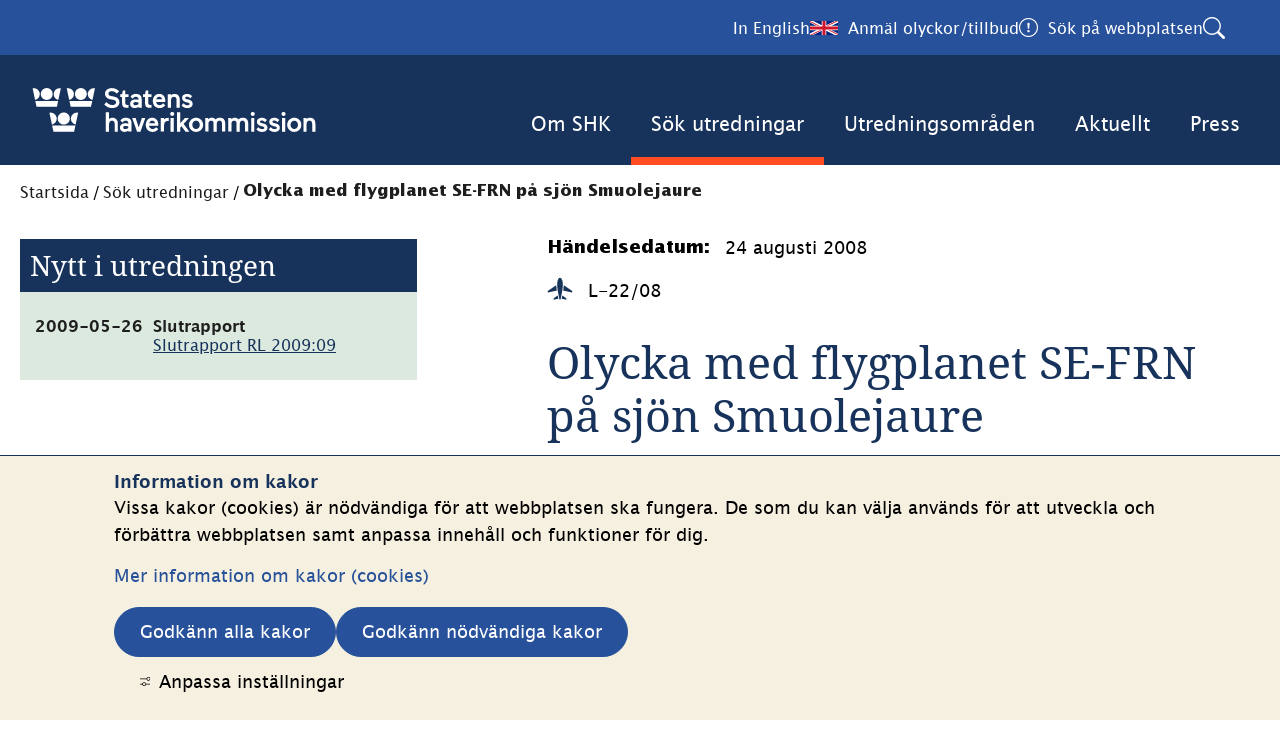

--- FILE ---
content_type: text/html;charset=UTF-8
request_url: https://shk.se/sok-utredningar/luftfart/2015-02-05-olycka-med-flygplanet-se-frn-pa-sjon-smuolejaure
body_size: 9960
content:
<!DOCTYPE html>
<html lang="sv" class="sv-no-js sv-template-utredning">
<head>
   <meta charset="UTF-8">
   <script nonce="4e6b1410-f440-11f0-a1c8-9b4968a3bc94">(function(c){c.add('sv-js');c.remove('sv-no-js');})(document.documentElement.classList)</script>
   <title>Olycka med flygplanet SE-FRN på sjön Smuolejaure | Statens haverikommission</title>
   <link rel="preload" href="/sitevision/system-resource/9d9419e6c1e172bf56fee67b7592cfd0a1cac145715855b08b4d818119529604/js/jquery.js" as="script">
   <link rel="preload" href="/sitevision/system-resource/9d9419e6c1e172bf56fee67b7592cfd0a1cac145715855b08b4d818119529604/envision/envision.js" as="script">
   <link rel="preload" href="/sitevision/system-resource/9d9419e6c1e172bf56fee67b7592cfd0a1cac145715855b08b4d818119529604/js/utils.js" as="script">
   <link rel="preload" href="/sitevision/system-resource/9d9419e6c1e172bf56fee67b7592cfd0a1cac145715855b08b4d818119529604/js/portlets.js" as="script">
      <meta name="viewport" content="width=device-width, initial-scale=1, minimum-scale=1, shrink-to-fit=no">
   <meta name="dcterms.identifier" content="https://shk.se">
   <meta name="dcterms.language" content="sv">
   <meta name="dcterms.format" content="text/html">
   <meta name="dcterms.type" content="text">
   <link rel="canonical" href="/sok-utredningar/luftfart/2015-02-05-olycka-med-flygplanet-se-frn-pa-sjon-smuolejaure">
   <link rel="stylesheet" type="text/css" href="/2.2d6f089b18faca29dc84124/1765819525306/sitevision-responsive-grids.css?gridConfigs=651.2d6f089b18faca29dc8417e_FLUID_GRID&pushPull=true">
   <link rel="stylesheet" type="text/css" href="/2.2d6f089b18faca29dc84124/2170/7289/print/SiteVision.css">
   <link rel="stylesheet" type="text/css" href="/sitevision/system-resource/9d9419e6c1e172bf56fee67b7592cfd0a1cac145715855b08b4d818119529604/css/portlets.css">
   <link rel="stylesheet" type="text/css" href="/sitevision/system-resource/9d9419e6c1e172bf56fee67b7592cfd0a1cac145715855b08b4d818119529604/envision/envision.css">

      <link rel="stylesheet" type="text/css" href="/2.2d6f089b18faca29dc84124/91.2d6f089b18faca29dc84ce9/1765819569973/0/sv-template-asset.css">
         <link rel="stylesheet" type="text/css" href="/webapp-resource/5.2d6f089b18faca29dc84329/360.2d6f089b18faca29dc84134/1699943936632/webapp-assets.css">
      <link rel="stylesheet" type="text/css" href="/webapp-resource/5.2d6f089b18faca29dc84329/360.2d6f089b18faca29dc84144/1703167339619/webapp-assets.css">
      <link rel="stylesheet" type="text/css" href="/webapp-resource/5.2d6f089b18faca29dc84329/360.2d6f089b18faca29dc84295/1699947521834/webapp-assets.css">
      <link rel="stylesheet" type="text/css" href="/webapp-resource/5.2d6f089b18faca29dc84329/360.2d6f089b18faca29dc841b5/1669130465144/webapp-assets.css">
      <link rel="stylesheet" type="text/css" href="/webapp-resource/5.2d6f089b18faca29dc84329/360.2d6f089b18faca29dc8412f/1714630468335/webapp-assets.css">
      <link rel="stylesheet" type="text/css" href="/webapp-resource/5.2d6f089b18faca29dc84329/360.2dd51e93198d379bb5e10d3/1757058253678/webapp-assets.css">
      <link rel="stylesheet" type="text/css" href="/webapp-resource/5.2d6f089b18faca29dc84329/360.2d6f089b18faca29dc841a3/1716273073753/webapp-assets.css">
      <link rel="stylesheet" type="text/css" href="/webapp-resource/5.2d6f089b18faca29dc84329/360.41bb5ce61939e3df6683ee6/1738312967931/webapp-assets.css">
      <link rel="stylesheet" type="text/css" href="/webapp-resource/5.2d6f089b18faca29dc84329/360.2d6f089b18faca29dc8429d/1715325520716/webapp-assets.css">
      <link rel="stylesheet" type="text/css" href="/webapp-resource/5.2d6f089b18faca29dc84329/360.3e3a58cd192596329b728da8/1729777936245/webapp-assets.css">
      <link rel="stylesheet" type="text/css" href="/webapp-resource/5.2d6f089b18faca29dc84329/360.3966ec9719af07035a51721/1768238677626/webapp-assets.css">
      <link rel="stylesheet" type="text/css" href="/webapp-resource/5.2d6f089b18faca29dc84329/360.2d6f089b18faca29dc84249/1703144684861/webapp-assets.css">
      <link rel="stylesheet" type="text/css" href="/webapp-resource/5.2d6f089b18faca29dc84329/360.2d6f089b18faca29dc842ae/1649060402247/webapp-assets.css">
      <!-- Piwik Pro -->
   <script nonce="4e6b1410-f440-11f0-a1c8-9b4968a3bc94">
      window.dataLayer = window.dataLayer || [];
      window.dataLayer.push({
        event: 'sitevision.preClientContainerSetup',
        sitevision: {
           pageId: '5.2d6f089b18faca29dc84329'
        }
      });
(function(window, document, dataLayerName, id) {
window[dataLayerName]=window[dataLayerName]||[],window[dataLayerName].push({start:(new Date).getTime(),event:"stg.start"});var scripts=document.getElementsByTagName('script')[0],tags=document.createElement('script');
function stgCreateCookie(a,b,c){var d="";if(c){var e=new Date;e.setTime(e.getTime()+24*c*60*60*1e3),d="; expires="+e.toUTCString();f="; SameSite=Strict"}document.cookie=a+"="+b+d+f+"; path=/; Secure"}
var isStgDebug=(window.location.href.match("stg_debug")||document.cookie.match("stg_debug"))&&!window.location.href.match("stg_disable_debug");stgCreateCookie("stg_debug",isStgDebug?1:"",isStgDebug?14:-1);
var qP=[];dataLayerName!=="dataLayer"&&qP.push("data_layer_name="+dataLayerName),qP.push("use_secure_cookies"),isStgDebug&&qP.push("stg_debug");var qPString=qP.length>0?("?"+qP.join("&")):"";
tags.async=!0,tags.src="https://svanalytics.containers.piwik.pro/"+id+".js"+qPString,scripts.parentNode.insertBefore(tags,scripts);
!function(a,n,i){a[n]=a[n]||{};for(var c=0;c<i.length;c++)!function(i){a[n][i]=a[n][i]||{},a[n][i].api=a[n][i].api||function(){var a=[].slice.call(arguments,0);"string"==typeof a[0]&&window[dataLayerName].push({event:n+"."+i+":"+a[0],parameters:[].slice.call(arguments,1)})}}(i[c])}(window,"ppms",["tm","cm"]);
})(window, document, 'dataLayer', '6aebf812-648d-49d2-abff-9e29b8454f10');
   </script>
   <!-- End Piwik Pro -->
   <script nonce="4e6b1410-f440-11f0-a1c8-9b4968a3bc94">!function(t,e){t=t||"docReady",e=e||window;var n=[],o=!1,c=!1;function d(){if(!o){o=!0;for(var t=0;t<n.length;t++)try{n[t].fn.call(window,n[t].ctx)}catch(t){console&&console.error(t)}n=[]}}function a(){"complete"===document.readyState&&d()}e[t]=function(t,e){if("function"!=typeof t)throw new TypeError("callback for docReady(fn) must be a function");o?setTimeout(function(){t(e)},1):(n.push({fn:t,ctx:e}),"complete"===document.readyState?setTimeout(d,1):c||(document.addEventListener?(document.addEventListener("DOMContentLoaded",d,!1),window.addEventListener("load",d,!1)):(document.attachEvent("onreadystatechange",a),window.attachEvent("onload",d)),c=!0))}}("svDocReady",window);</script>
   <script nonce="4e6b1410-f440-11f0-a1c8-9b4968a3bc94">
      window.sv = window.sv || {};
      sv.UNSAFE_MAY_CHANGE_AT_ANY_GIVEN_TIME_webAppExternals = {};
      sv.PageContext = {
      pageId: '5.2d6f089b18faca29dc84329',
      siteId: '2.2d6f089b18faca29dc84124',
      userIdentityId: '',
      userIdentityReadTimeout: 0,
      userLocale: 'sv',
      dev: false,
      csrfToken: '',
      html5: true,
      useServerSideEvents: false,
      nodeIsReadOnly: false
      };
   </script>
      <script nonce="4e6b1410-f440-11f0-a1c8-9b4968a3bc94">!function(){"use strict";var t,n={},e={},i={};function r(t){return n[t]=n[t]||{instances:[],modules:{},bundle:{}},n[t]}document.querySelector("html").classList.add("js");var s={registerBootstrapData:function(t,n,i,r,s){var a,o=e[t];o||(o=e[t]={}),(a=o[i])||(a=o[i]={}),a[n]={subComponents:r,options:s}},registerInitialState:function(t,n){i[t]=n},registerApp:function(n){var e=n.applicationId,i=r(e);if(t){var s={};s[e]=i,s[e].instances=[n],t.start(s)}else i.instances.push(n)},registerModule:function(t){r(t.applicationId).modules[t.path]=t},registerBundle:function(t){r(t.applicationId).bundle=t.bundle},getRegistry:function(){return n},setAppStarter:function(n){t=n},getBootstrapData:function(t){return e[t]},getInitialState:function(t){return i[t]}};window.AppRegistry=s}();</script>
   <meta name="description" content="" />
   <meta name="keywords" content="" />
   <meta name="twitter:title" content="Olycka med flygplanet SE-FRN på sjön Smuolejaure" />
   <meta name="twitter:description" content="" />
   <meta name="twitter:image" content="https://shk.se/images/18.2d6f089b18faca29dc8526d/1666681978938/SHK_Logotyp_Vit_RGB.svg" />
   <meta name="og:title" content="Olycka med flygplanet SE-FRN på sjön Smuolejaure" />
   <meta property="og:description" content="" />
   <meta property="og:image" content="https://shk.se/images/18.2d6f089b18faca29dc8526d/1666681978938/SHK_Logotyp_Vit_RGB.svg" />
   <meta property="og:type" content="article" />
   <meta name="theme-color" content="#18335b" />
   <link rel="manifest" href="/appresource/5.2d6f089b18faca29dc84329/12.2d6f089b18faca29dc81aa45/manifest.webmanifest" >
   <link rel="icon" href="/images/18.2d6f089b18faca29dc81dd15/1703232351761/favicon-shk.svg" sizes="any">
   <link rel="icon" href="/images/18.2d6f089b18faca29dc81dd15/1703232351761/favicon-shk.svg" type="image/svg+xml">
   <link rel="apple-touch-icon" href="/images/18.2d6f089b18faca29dc81dd14/1703232379267/apple-touch-icon.png">
   <link rel="stylesheet" type="text/css" href="/appresource/91.2d6f089b18faca29dc84485/12.2d6f089b18faca29dc8124bc/1666679583014/fonts.css">
   <style>
:root {
  --sol-color-primary: #18335b;
--sol-color-primary-text: #ffffff;
--sol-color-shk-land: #dbe9de;
--sol-color-secondary: #27519b;
--sol-color-shk-luft: #f6f0e0;
--sol-color-focus: #ff4c22;
--sol-color-black: #1e1e1e;
--sol-color-white: #ffffff;
--sol-color-dark-gray: #646464;
--sol-color-gray: #a0a0a0;
--sol-color-light-gray: #f1f1f1;
--sol-color-red: #ec0000;
--sol-color-links: #935c6c;
--sol-light-text: #ffffff;
--sol-dark-text: #1e1e1e; 
}
</style>
</head>
<body class=" sv-responsive sv-theme-Standard env-m-around--0">
<div id="svid10_2d6f089b18faca29dc8106d7" class="sv-layout"><div class="sv-custom-module sv-se-soleilit-MetaTags sv-skip-spacer sv-template-portlet
" id="svid12_2d6f089b18faca29dc814d8a"><div id="Metataggar"><!-- Metataggar --></div>
<script nonce="4e6b1410-f440-11f0-a1c8-9b4968a3bc94">AppRegistry.registerApp({applicationId:'se.soleilit.MetaTags|1.6.0',htmlElementId:'svid12_2d6f089b18faca29dc814d8a',route:'/',portletId:'12.2d6f089b18faca29dc814d8a',locale:'sv',defaultLocale:'en',webAppId:'se.soleilit.MetaTags',webAppVersion:'1.6.0',webAppAopId:'360.2d6f089b18faca29dc841b4',webAppImportTime:'1644347719051',requiredLibs:{},childComponentStateExtractionStrategy:'BY_ID'});</script></div>
<div class="sv-custom-module sv-se-soleil-favicon sv-template-portlet
" id="svid12_2d6f089b18faca29dc81aa45"><div id="Favicon"><!-- Favicon --></div>
<script nonce="4e6b1410-f440-11f0-a1c8-9b4968a3bc94">AppRegistry.registerApp({applicationId:'se.soleil.favicon|1.0.0',htmlElementId:'svid12_2d6f089b18faca29dc81aa45',route:'/',portletId:'12.2d6f089b18faca29dc81aa45',locale:'sv',defaultLocale:'en',webAppId:'se.soleil.favicon',webAppVersion:'1.0.0',webAppAopId:'360.2d6f089b18faca29dc8425e',webAppImportTime:'1644347680190',requiredLibs:{}});</script></div>
<div class="sv-custom-module sv-se-soleil-fonts sv-template-portlet
" id="svid12_2d6f089b18faca29dc8124bc"><div id="Fonter"><!-- Fonter --></div>
<script nonce="4e6b1410-f440-11f0-a1c8-9b4968a3bc94">AppRegistry.registerApp({applicationId:'se.soleil.fonts|2.1.0',htmlElementId:'svid12_2d6f089b18faca29dc8124bc',route:'/',portletId:'12.2d6f089b18faca29dc8124bc',locale:'sv',defaultLocale:'en',webAppId:'se.soleil.fonts',webAppVersion:'2.1.0',webAppAopId:'360.2d6f089b18faca29dc842af',webAppImportTime:'1661323675197',requiredLibs:{}});</script></div>
<div class="sv-custom-module sv-se-soleilit-cssVariables sv-template-portlet
" id="svid12_2d6f089b18faca29dc81acff"><div id="CSSVariabler"><!-- CSS Variabler --></div>
<script nonce="4e6b1410-f440-11f0-a1c8-9b4968a3bc94">AppRegistry.registerApp({applicationId:'se.soleilit.cssVariables|1.2.0',htmlElementId:'svid12_2d6f089b18faca29dc81acff',route:'/',portletId:'12.2d6f089b18faca29dc81acff',locale:'sv',defaultLocale:'en',webAppId:'se.soleilit.cssVariables',webAppVersion:'1.2.0',webAppAopId:'360.2d6f089b18faca29dc84260',webAppImportTime:'1652186808804',requiredLibs:{}});</script></div>
<div id="svid94_2d6f089b18faca29dc85f1d"><header class="sv-vertical sv-layout sol-header sv-skip-spacer sv-template-layout" id="svid10_2d6f089b18faca29dc8f48d"><div class="sv-custom-module sv-se-soleil-goToContent sv-skip-spacer sv-template-portlet
" id="svid12_2d6f089b18faca29dc81a9ed"><div id="Gatillinnehall"><!-- Gå till innehåll --></div><div data-cid="12.2d6f089b18faca29dc81a9ed"><a href="#page_content" class="app-ub7np2">Gå till innehåll</a>
</div><script nonce="4e6b1410-f440-11f0-a1c8-9b4968a3bc94" >AppRegistry.registerBootstrapData('12.2d6f089b18faca29dc81a9ed','12.2d6f089b18faca29dc81a9ed','AGNOSTIC_RENDERER');</script><script nonce="4e6b1410-f440-11f0-a1c8-9b4968a3bc94">AppRegistry.registerInitialState('12.2d6f089b18faca29dc81a9ed',{"contentId":"page_content","submenuId":"submenu"});</script>
<script nonce="4e6b1410-f440-11f0-a1c8-9b4968a3bc94">AppRegistry.registerApp({applicationId:'se.soleil.goToContent|1.1.0',htmlElementId:'svid12_2d6f089b18faca29dc81a9ed',route:'/',portletId:'12.2d6f089b18faca29dc81a9ed',locale:'sv',defaultLocale:'en',webAppId:'se.soleil.goToContent',webAppVersion:'1.1.0',webAppAopId:'360.2d6f089b18faca29dc841b5',webAppImportTime:'1669130465144',requiredLibs:{}});</script></div>
<div class="sv-vertical sv-layout sv-template-layout" id="svid10_2d6f089b18faca29dc817bf4"><div class="sv-vertical sv-layout sv-skip-spacer sv-template-layout" id="svid93_2d6f089b18faca29dc81de0c"><div class="sv-custom-module sv-se-soleil-crisisMessage sv-skip-spacer sv-template-portlet
" id="svid12_2d6f089b18faca29dc81e272"><div id="Krismeddelande"><!-- Krismeddelande --></div>
<script nonce="4e6b1410-f440-11f0-a1c8-9b4968a3bc94">AppRegistry.registerApp({applicationId:'se.soleil.crisisMessage|1.3.1',htmlElementId:'svid12_2d6f089b18faca29dc81e272',route:'/',portletId:'12.2d6f089b18faca29dc81e272',locale:'sv',defaultLocale:'en',webAppId:'se.soleil.crisisMessage',webAppVersion:'1.3.1',webAppAopId:'360.2d6f089b18faca29dc84144',webAppImportTime:'1703167339619',requiredLibs:{}});</script></div>
<div class="sv-custom-module sv-marketplace-sitevision-cookie-consent sv-template-portlet
" id="svid12_2d6f089b18faca29dc81e130"><div id="Cookiebanner"><!-- Cookie-banner --></div><div data-cid="12.2d6f089b18faca29dc81e130"></div><script nonce="4e6b1410-f440-11f0-a1c8-9b4968a3bc94" >AppRegistry.registerBootstrapData('12.2d6f089b18faca29dc81e130','12.2d6f089b18faca29dc81e130','AGNOSTIC_RENDERER');</script><script nonce="4e6b1410-f440-11f0-a1c8-9b4968a3bc94">AppRegistry.registerInitialState('12.2d6f089b18faca29dc81e130',{"settings":{"displayType":"bannerBottom","message":"Vissa kakor (cookies) är nödvändiga för att webbplatsen ska fungera. De som du kan välja används för att utveckla och förbättra webbplatsen samt anpassa innehåll och funktioner för dig.","settingsSubTitle":"","cookiePolicyUri":"/ovrigt/om-kakor","title":"Information om kakor","cookiePolicyLinkText":"Mer information om kakor (cookies)","usePolicyPage":true,"manageButtonText":"Hantera cookies","buttonType":"acceptAllAndNecessary","openLinkInNewTab":false,"usePiwikPro":true},"categories":[{"id":"necessary","title":"Nödvändiga cookies","description":"Gör att våra tjänster är säkra och fungerar som de ska. Därför går de inte att inaktivera.","hasConsent":true},{"id":"functional","title":"Funktionella cookies","description":"Hjälper oss att tillhandahålla förbättrad funktionalitet och anpassning.","hasConsent":false,"cookies":["sv-internal-sv-web-analytics-functional","sv-internal-sv-bookmarks2"]},{"id":"analytics","title":"Analytiska cookies","description":"Ger oss information om hur vår webbplats används som gör att vi kan underhålla, driva och förbättra användarupplevelsen.","hasConsent":false,"cookies":["sv-internal-sv-web-analytics","sv-internal-sv-uts","sv-internal-mtm_cookie_consent"]},{"id":"custom","title":"Övriga cookies","description":"Här kan du lägga till vad övriga typer av cookies gör på din webbplats.","hasConsent":false,"cookies":["sv-internal-sv-web-analytics-custom"]}],"displayOptions":{"consentOpen":true,"settingsOpen":false},"baseHeadingLevel":2,"customButtonTexts":{"acceptAllCookies":"","acceptNecessaryCookies":"","settings":"","saveAndAccept":""},"useCustomButtonTexts":false});</script>
<script nonce="4e6b1410-f440-11f0-a1c8-9b4968a3bc94">AppRegistry.registerApp({applicationId:'marketplace.sitevision.cookie-consent|1.11.8',htmlElementId:'svid12_2d6f089b18faca29dc81e130',route:'/',portletId:'12.2d6f089b18faca29dc81e130',locale:'sv',defaultLocale:'en',webAppId:'marketplace.sitevision.cookie-consent',webAppVersion:'1.11.8',webAppAopId:'360.3966ec9719af07035a51721',webAppImportTime:'1768238677626',requiredLibs:{"react":"18.3.1"},childComponentStateExtractionStrategy:'BY_ID'});</script></div>
</div>
</div>
<div class="sv-vertical sv-layout sol-header__top sv-template-layout" style="background-color:#27519b" id="svid10_2d6f089b18faca29dc81af52"><div class="sv-fluid-grid sv-grid-main sv-layout sv-skip-spacer sv-template-layout" id="svid10_2d6f089b18faca29dc81dc8c"><div class="sv-vertical sv-layout sol-header__tools sv-skip-spacer sv-template-layout" id="svid10_2d6f089b18faca29dc81aca5"><div class="sv-vertical sv-layout sv-skip-spacer sv-template-layout" id="svid93_2d6f089b18faca29dc817d1d"><div class="sv-language-portlet sv-portlet sv-skip-spacer sv-template-portlet
" id="svid12_2d6f089b18faca29dc81e125"><div id="Sprakvaljare"><!-- Språkväljare --></div>


<a href="/en" class="sol-header-button" lang="en">
   <span class="language">In English</span>
   <span class="image-flag image-flag-gb" aria-hidden="true"></span>
</a></div>
<div class="sv-html-portlet sv-portlet sv-template-portlet
" id="svid12_2d6f089b18faca29dc81dcc4"><div id="LankolyckorHTML"><!-- Länk olyckor - HTML --></div><a href="https://www.shk.se/anmal-olyckor-tillbud" class="sol-header-button">
   <span class="accident">Anmäl olyckor/tillbud</span>
   <span class="accident-mobile">Anmäl olyckor</span>
   <span class="bi bi-exclamation-circle" aria-hidden="true"></span>
</a></div>
<div role="search" aria-label="Sök på webplatsen" class="sv-custom-module sv-se-soleil-searchField sv-hide-sv-bp-sm sv-hide-sv-bp-lg sv-hide-sv-bp-xs sv-hide-sv-bp-md sv-template-portlet
" id="svid12_2d6f089b18faca29dc814f6f"><div id="Utfallbartsokfalt"><!-- Utfällbart sökfält --></div><div data-cid="12.2d6f089b18faca29dc814f6f"><div><a class="expand-button" href="/ovrigt/sok"><span aria-label="Öppna sök">Sök på webbplatsen</span>
        <span class="bi bi-search" aria-hidden="true"></span></a>
    
</div></div><script nonce="4e6b1410-f440-11f0-a1c8-9b4968a3bc94" >AppRegistry.registerBootstrapData('12.2d6f089b18faca29dc814f6f','12.2d6f089b18faca29dc814f6f','AGNOSTIC_RENDERER');</script><script nonce="4e6b1410-f440-11f0-a1c8-9b4968a3bc94">AppRegistry.registerInitialState('12.2d6f089b18faca29dc814f6f',{"searchPageUri":"/ovrigt/sok","isExpandable":true,"label":"Sök på webbplatsen","placeholder":"Sök på hela webbplatsen","buttonText":"Sök","showSuggestions":true,"numSuggestions":"10","types":["page","article","structurePage"],"index":"303.online-2024.01.2","excluded":[]});</script>
<script nonce="4e6b1410-f440-11f0-a1c8-9b4968a3bc94">AppRegistry.registerApp({applicationId:'se.soleil.searchField|1.1.6',htmlElementId:'svid12_2d6f089b18faca29dc814f6f',route:'/',portletId:'12.2d6f089b18faca29dc814f6f',locale:'sv',defaultLocale:'en',webAppId:'se.soleil.searchField',webAppVersion:'1.1.6',webAppAopId:'360.2d6f089b18faca29dc8429d',webAppImportTime:'1715325520716',requiredLibs:{}});</script></div>
</div>
</div>
</div>
</div>
<div class="sv-vertical sv-layout sv-template-layout" style="background-color:#18335b;height:110px" id="svid10_2d6f089b18faca29dc81af54"><div class="sv-fluid-grid sv-grid-main sv-layout sv-skip-spacer sv-template-layout" id="svid10_2d6f089b18faca29dc81dc03"><div class="sv-vertical sv-layout sol-header__logo sv-skip-spacer sv-template-layout" id="svid10_2d6f089b18faca29dc81b9c2"><div class="sv-vertical sv-layout sv-skip-spacer sv-template-layout" id="svid93_2d6f089b18faca29dc81dc91"><div class="sv-image-portlet sv-portlet sv-hide-sv-bp-xs sv-skip-spacer sv-template-portlet
" id="svid12_2d6f089b18faca29dc81e2da"><div id="LogoBild"><!-- Logo - Bild --></div><a href="/"><img alt="Gå till startsidan" loading="lazy" class="sv-noborder sv-svg" style="max-width:300px;max-height:58px" width="300" height="58" src="/images/18.2d6f089b18faca29dc8526d/1666681978938/SHK_Logotyp_Vit_RGB.svg"></a></div>
<div class="sv-image-portlet sv-portlet sv-hide-sv-bp-sm sv-hide-sv-bp-lg sv-hide-sv-bp-xl sv-hide-sv-bp-md sv-template-portlet
" style="padding-top:5px;padding-left:5px;padding-bottom:5px;padding-right:5px;width:200px" id="svid12_2d6f089b18faca29dc81e2db"><div id="LogoMobilBild"><!-- Logo (Mobil) - Bild --></div><a href="/"><img alt="Gå till startsidan" class="sv-noborder sv-svg" style="max-width:256px;max-height:50px" width="256" height="50" src="/images/18.2d6f089b18faca29dc8526d/1666681978938/SHK_Logotyp_Vit_RGB.svg"></a></div>
<div class="sv-image-portlet sv-portlet sv-hide-sv-bp-xs sol-print-logo sv-template-portlet
" style="margin-right:20px;width:256px" id="svid12_2d6f089b18faca29dc81e2d9"><div id="LogoPrintBild"><!-- Logo (Print) - Bild --></div><a href="/"><img alt="Gå till startsidan" class="sv-noborder" style="max-width:322px;max-height:50px" width="322" height="50" src="/images/200.129a4fef1939e2e1c1f26b60/1736256844649/SHK_Logotyp_Bla%CC%8A_RGB.png"></a></div>
</div>
</div>
<div class="sv-custom-module sv-se-soleil-topMenu sv-hide-sv-bp-sm sv-hide-sv-bp-lg sv-hide-sv-bp-xs sv-hide-sv-bp-md sol-header__navigation sv-template-portlet
" id="svid12_2d6f089b18faca29dc81e1d3"><div id="Toppmeny"><!-- Toppmeny --></div><nav aria-label="Toppmeny" class="app-74aue7"><ul class="app-74aue7"><li><a href="/om-shk" class="app-74aue7">Om SHK</a>
      </li><li><a href="/sok-utredningar" aria-current="true" class="app-74aue7 active">Sök utredningar</a>
      </li><li><a href="/utredningsomraden" class="app-74aue7">Utredningsområden</a>
      </li><li><a href="/aktuellt" class="app-74aue7">Aktuellt</a>
      </li><li><a href="/press" class="app-74aue7">Press</a>
      </li></ul>
</nav>
<script nonce="4e6b1410-f440-11f0-a1c8-9b4968a3bc94">AppRegistry.registerApp({applicationId:'se.soleil.topMenu|1.2.2',htmlElementId:'svid12_2d6f089b18faca29dc81e1d3',route:'/',portletId:'12.2d6f089b18faca29dc81e1d3',locale:'sv',defaultLocale:'en',webAppId:'se.soleil.topMenu',webAppVersion:'1.2.2',webAppAopId:'360.3e3a58cd192596329b728da8',webAppImportTime:'1729777936245',requiredLibs:{}});</script></div>
<div class="sv-vertical sv-layout sol-header__navigation sv-template-layout" id="svid10_2d6f089b18faca29dc81e2cb"><div class="sv-vertical sv-layout sv-skip-spacer sv-template-layout" id="svid93_2d6f089b18faca29dc81e36b"><div class="sv-custom-module sv-se-soleil-treeMenu sv-hide-sv-bp-xl sv-skip-spacer sv-template-portlet
" id="svid12_2d6f089b18faca29dc81e47c"><div id="Tradmeny"><!-- Trädmeny --></div><div data-cid="12.2d6f089b18faca29dc81e47c"><nav aria-label="Mobilmeny">

<div><a class="sol-menu-toggle-button button-qsj75p" href="?open.12_2d6f089b18faca29dc81e47c=true"><span class="bi bi-list" aria-hidden="true"></span>
    <span class="sol-menu-toggle-button__text">Meny</span></a>
  <div id="menu_12_2d6f089b18faca29dc81e47c" aria-modal="true" role="dialog" aria-label="Mobilmeny"></div>
</div></nav></div><script nonce="4e6b1410-f440-11f0-a1c8-9b4968a3bc94" >AppRegistry.registerBootstrapData('12.2d6f089b18faca29dc81e47c','12.2d6f089b18faca29dc81e47c','AGNOSTIC_RENDERER');</script><script nonce="4e6b1410-f440-11f0-a1c8-9b4968a3bc94">AppRegistry.registerInitialState('12.2d6f089b18faca29dc81e47c',{"items":[{"level":1,"id":"4.2d6f089b18faca29dc84f16","displayName":"Om SHK","uri":"/om-shk","hasChildren":true,"isCurrent":false,"isExpanded":false,"nodeType":"sv:page","children":[]},{"level":1,"id":"4.2d6f089b18faca29dc85564","displayName":"Sök utredningar","uri":"/sok-utredningar","hasChildren":true,"isCurrent":false,"isExpanded":true,"nodeType":"sv:page","children":[{"level":2,"id":"4.2d6f089b18faca29dc848e6","displayName":"Hantera prenumerationer","uri":"/sok-utredningar/hantera-prenumerationer","hasChildren":false,"isCurrent":false,"isExpanded":false,"nodeType":"sv:page"}]},{"level":1,"id":"4.2d6f089b18faca29dc84522","displayName":"Utredningsområden","uri":"/utredningsomraden","hasChildren":true,"isCurrent":false,"isExpanded":false,"nodeType":"sv:page","children":[]},{"level":1,"id":"4.2d6f089b18faca29dc857a8","displayName":"Aktuellt","uri":"/aktuellt","hasChildren":false,"isCurrent":false,"isExpanded":false,"nodeType":"sv:page"},{"level":1,"id":"4.2d6f089b18faca29dc8463b","displayName":"Press","uri":"/press","hasChildren":true,"isCurrent":false,"isExpanded":false,"nodeType":"sv:page","children":[]}],"rootPage":false,"isOpen":false,"config":{"showRoot":false,"showRootAsLink":true,"label":"Mobilmeny","isExpandable":true,"isOverlay":true,"iconMinimized":"bi bi-plus","iconExpanded":"bi bi-dash","expandText":"Undersidor för","closeText":"Stäng meny","excludeSelector":null,"useDefaultTheme":false,"button":{"textOpen":"Stäng","textClosed":"Meny","textSrOnly":false,"iconOpen":"bi bi-x","iconClosed":"bi bi-list"}}});</script>
<script nonce="4e6b1410-f440-11f0-a1c8-9b4968a3bc94">AppRegistry.registerApp({applicationId:'se.soleil.treeMenu|3.4.3',htmlElementId:'svid12_2d6f089b18faca29dc81e47c',route:'/',portletId:'12.2d6f089b18faca29dc81e47c',locale:'sv',defaultLocale:'en',webAppId:'se.soleil.treeMenu',webAppVersion:'3.4.3',webAppAopId:'360.2d6f089b18faca29dc842ae',webAppImportTime:'1649060402247',requiredLibs:{}});</script></div>
<div class="sv-custom-module sv-se-soleil-searchField sv-hide-sv-bp-xl sv-template-portlet
" id="svid12_2d6f089b18faca29dc81e474"><div id="Utfallbartsokfalt-0"><!-- Utfällbart sökfält --></div><div data-cid="12.2d6f089b18faca29dc81e474"><div><a class="expand-button" href="/ovrigt/sok"><span aria-label="Öppna sök">Sök på webbplatsen</span>
        <span class="bi bi-search" aria-hidden="true"></span></a>
    
</div></div><script nonce="4e6b1410-f440-11f0-a1c8-9b4968a3bc94" >AppRegistry.registerBootstrapData('12.2d6f089b18faca29dc81e474','12.2d6f089b18faca29dc81e474','AGNOSTIC_RENDERER');</script><script nonce="4e6b1410-f440-11f0-a1c8-9b4968a3bc94">AppRegistry.registerInitialState('12.2d6f089b18faca29dc81e474',{"searchPageUri":"/ovrigt/sok","isExpandable":true,"label":"Sök på webbplatsen","placeholder":"Ange sökord","buttonText":"Sök","showSuggestions":true,"numSuggestions":"10","types":["page","article","structurePage"],"index":"303.online-2024.01.2","excluded":[]});</script>
<script nonce="4e6b1410-f440-11f0-a1c8-9b4968a3bc94">AppRegistry.registerApp({applicationId:'se.soleil.searchField|1.1.6',htmlElementId:'svid12_2d6f089b18faca29dc81e474',route:'/',portletId:'12.2d6f089b18faca29dc81e474',locale:'sv',defaultLocale:'en',webAppId:'se.soleil.searchField',webAppVersion:'1.1.6',webAppAopId:'360.2d6f089b18faca29dc8429d',webAppImportTime:'1715325520716',requiredLibs:{}});</script></div>
</div>
</div>
</div>
</div>
</header>
<div class="sv-vertical sv-layout sv-template-layout" id="svid10_2d6f089b18faca29dc8f498"><div id="svid94_2d6f089b18faca29dc8e384"><div class="sv-fluid-grid sv-grid-main sv-layout sol-two-col-template sv-skip-spacer sv-template-layout" id="svid10_2d6f089b18faca29dc81d808"><div class="sv-custom-module sv-se-soleilit-Breadcrumbs sol-show-print sv-skip-spacer sv-template-portlet
" id="svid12_2d6f089b18faca29dc81dcd9"><div id="Brodsmulor"><!-- Brödsmulor --></div><nav aria-label="Brödsmulor"><ol class="app-1q4ad0k"><li class="app-1q4ad0k"><a href="/" aria-current="false" class="app-1q4ad0k">Startsida</a>
        <span aria-hidden="true" class="app-1q4ad0k">/</span>
      </li><li class="app-1q4ad0k"><a href="/sok-utredningar" aria-current="false" class="app-1q4ad0k">Sök utredningar</a>
        <span aria-hidden="true" class="app-1q4ad0k">/</span>
      </li><li class="app-1q4ad0k"><a href="/sok-utredningar/luftfart/2015-02-05-olycka-med-flygplanet-se-frn-pa-sjon-smuolejaure" aria-current="page" class="app-1q4ad0k current">Olycka med flygplanet SE-FRN på sjön Smuolejaure</a>
        <span aria-hidden="true" class="app-1q4ad0k">/</span>
      </li></ol></nav>
<div id="page_content"></div>
<script nonce="4e6b1410-f440-11f0-a1c8-9b4968a3bc94">AppRegistry.registerApp({applicationId:'se.soleilit.Breadcrumbs|1.2.0',htmlElementId:'svid12_2d6f089b18faca29dc81dcd9',route:'/',portletId:'12.2d6f089b18faca29dc81dcd9',locale:'sv',defaultLocale:'en',webAppId:'se.soleilit.Breadcrumbs',webAppVersion:'1.2.0',webAppAopId:'360.2d6f089b18faca29dc84295',webAppImportTime:'1699947521834',requiredLibs:{}});</script></div>
<div role="main" class="sv-vertical sv-layout sol-investigation-page sv-template-layout" id="svid10_2d6f089b18faca29dc81dc36"><div class="sv-row sv-layout sv-skip-spacer sv-template-layout" id="svid10_2d6f089b18faca29dc81e155"><div class="sv-layout sol-hide-print sol-left sv-skip-spacer sv-column-4 sv-template-layout" id="svid10_2d6f089b18faca29dc81e3bd"><div class="sv-custom-module sv-se-soleil-investigationStatus sv-skip-spacer sv-template-portlet
" id="svid12_2d6f089b18faca29dc81e526"><div id="Utredningsstatus"><!-- Utredningsstatus --></div><div data-cid="12.2d6f089b18faca29dc81e526"></div><script nonce="4e6b1410-f440-11f0-a1c8-9b4968a3bc94" >AppRegistry.registerBootstrapData('12.2d6f089b18faca29dc81e526','12.2d6f089b18faca29dc81e526','AGNOSTIC_RENDERER');</script><script nonce="4e6b1410-f440-11f0-a1c8-9b4968a3bc94">AppRegistry.registerInitialState('12.2d6f089b18faca29dc81e526',{"message":null,"statusCategories":[{"index":0,"name":"Rekommendationshantering avslutad"},{"index":1,"name":"Rekommendationshantering pågår"},{"index":2,"name":"Slutrapport publicerad"},{"index":3,"name":"Externremiss avslutad"},{"index":4,"name":"Analysfas pågår"},{"index":5,"name":"Haverisammanträde genomfört"},{"index":6,"name":"Faktainsamling pågår"},{"index":7,"name":"Beslut om utredning"}],"status":{"index":2,"name":"Slutrapport publicerad"}});</script>
<script nonce="4e6b1410-f440-11f0-a1c8-9b4968a3bc94">AppRegistry.registerApp({applicationId:'se.soleil.investigationStatus|1.1.0',htmlElementId:'svid12_2d6f089b18faca29dc81e526',route:'/',portletId:'12.2d6f089b18faca29dc81e526',locale:'sv',defaultLocale:'en',webAppId:'se.soleil.investigationStatus',webAppVersion:'1.1.0',webAppAopId:'360.2d6f089b18faca29dc84249',webAppImportTime:'1703144684861',requiredLibs:{}});</script></div>
<div class="sv-custom-module sv-se-soleil-relatedInformationInvestigation sv-hide-sv-bp-sm sv-hide-sv-bp-xs sv-hide-sv-bp-md sv-template-portlet
" id="svid12_2d6f089b18faca29dc81e52b"><div id="RelateradinformationUtredningarlgxl"><!-- Relaterad information - Utredningar (lg, xl) --></div><div class="app-12dyiub"><h2 class="app-12dyiub">Nytt i utredningen</h2>
    <ul class="app-12dyiub"><li class="app-12dyiub">

<a href="/download/18.2d6f089b18faca29dc8152e3/1698926611002/RL2009_09.pdf" class="related-item-f7obva"><time class="related-item-f7obva">2009-05-26</time>
    <div><span class="final-report related-item-f7obva">Slutrapport</span>
      <span class="name related-item-f7obva">Slutrapport RL 2009:09</span></div>
    
    <span class="sr-only"> (pdf, 127.4kB)</span></a>
        </li></ul></div>
<script nonce="4e6b1410-f440-11f0-a1c8-9b4968a3bc94">AppRegistry.registerApp({applicationId:'se.soleil.relatedInformationInvestigation|1.2.9',htmlElementId:'svid12_2d6f089b18faca29dc81e52b',route:'/',portletId:'12.2d6f089b18faca29dc81e52b',locale:'sv',defaultLocale:'en',webAppId:'se.soleil.relatedInformationInvestigation',webAppVersion:'1.2.9',webAppAopId:'360.2dd51e93198d379bb5e10d3',webAppImportTime:'1757058253678',requiredLibs:{}});</script></div>
</div>
<div class="sv-layout sv-push-1 sv-column-7 sv-template-layout" id="svid10_2d6f089b18faca29dc81e3c3"><div class="sv-custom-module sv-se-soleil-relatedInformationInvestigation sv-hide-sv-bp-xl sv-hide-sv-bp-lg sv-skip-spacer sv-template-portlet
" id="svid12_71c89edc195e54c5749550"><div id="RelateradinformationUtredningarxssmmd"><!-- Relaterad information - Utredningar (xs, sm, md) --></div><div class="app-12dyiub"><h2 class="app-12dyiub">Nytt i utredningen</h2>
    <ul class="app-12dyiub"><li class="app-12dyiub">

<a href="/download/18.2d6f089b18faca29dc8152e3/1698926611002/RL2009_09.pdf" class="related-item-f7obva"><time class="related-item-f7obva">2009-05-26</time>
    <div><span class="final-report related-item-f7obva">Slutrapport</span>
      <span class="name related-item-f7obva">Slutrapport RL 2009:09</span></div>
    
    <span class="sr-only"> (pdf, 127.4kB)</span></a>
        </li></ul></div>
<script nonce="4e6b1410-f440-11f0-a1c8-9b4968a3bc94">AppRegistry.registerApp({applicationId:'se.soleil.relatedInformationInvestigation|1.2.9',htmlElementId:'svid12_71c89edc195e54c5749550',route:'/',portletId:'12.71c89edc195e54c5749550',locale:'sv',defaultLocale:'en',webAppId:'se.soleil.relatedInformationInvestigation',webAppVersion:'1.2.9',webAppAopId:'360.2dd51e93198d379bb5e10d3',webAppImportTime:'1757058253678',requiredLibs:{}});</script></div>
<div class="sv-vertical sv-layout sv-template-layout" id="svid10_2d6f089b18faca29dc81e499"><div class="sv-vertical sv-layout sv-skip-spacer sv-template-layout" id="svid10_2d6f089b18faca29dc81e550"><div class="sv-custom-module sv-se-soleil-investigationInformation sv-skip-spacer sv-template-portlet
" id="svid12_2d6f089b18faca29dc81e5f6"><div id="Utredningsinformation"><!-- Utredningsinformation --></div>


<div class="investigation-information app-14tkwvm"><div class="row app-14tkwvm"><p class="bold app-14tkwvm">Händelsedatum:</p>
        <time datetime="2008-08-23T22:00:00.000Z" class="app-14tkwvm">24 augusti 2008</time></div>
    <div class="row app-14tkwvm"><span class="icon app-14tkwvm" aria-hidden="true" style="--iconurl: url('/webdav/images/System/SHK_icons/blue/Luftfart.svg'); --iconurl-hover: url('/webdav/images/System/SHK_icons/white/Luftfart.svg')"></span>
        <p class="app-14tkwvm">L-22/08</p></div>
</div>
<script nonce="4e6b1410-f440-11f0-a1c8-9b4968a3bc94">AppRegistry.registerApp({applicationId:'se.soleil.investigationInformation|1.1.0',htmlElementId:'svid12_2d6f089b18faca29dc81e5f6',route:'/',portletId:'12.2d6f089b18faca29dc81e5f6',locale:'sv',defaultLocale:'en',webAppId:'se.soleil.investigationInformation',webAppVersion:'1.1.0',webAppAopId:'360.2d6f089b18faca29dc8412f',webAppImportTime:'1714630468335',requiredLibs:{}});</script></div>
<div id="svid94_2d6f089b18faca29dc8e10f"><div class="sv-vertical sv-layout sv-skip-spacer sv-template-layout" id="svid10_2d6f089b18faca29dc81d80a"><div id="svid94_2d6f089b18faca29dc812d7e" class="pagecontent sv-layout"><div id="Topp"><!-- Topp --></div><div class="sv-text-portlet sv-use-margins sv-skip-spacer" id="svid12_2d6f089b18faca29dc81874a"><div id="Rubrik"><!-- Rubrik --></div><div class="sv-text-portlet-content"><h1 class="font-heading-1" id="h-OlyckamedflygplanetSEFRNpasjonSmuolejaure">Olycka med flygplanet SE-FRN på sjön Smuolejaure</h1></div></div>
</div><div class="sv-custom-module sv-se-soleil-investigationInformationOtherState sv-skip-spacer sv-template-portlet
" id="svid12_5dc93d131948db30f8da98"><div id="UtredningsinformationAnnanstat"><!-- Utredningsinformation - Annan stat --></div>

  
<script nonce="4e6b1410-f440-11f0-a1c8-9b4968a3bc94">AppRegistry.registerApp({applicationId:'se.soleil.investigationInformationOtherState|1.0.0',htmlElementId:'svid12_5dc93d131948db30f8da98',route:'/',portletId:'12.5dc93d131948db30f8da98',locale:'sv',defaultLocale:'en',webAppId:'se.soleil.investigationInformationOtherState',webAppVersion:'1.0.0',webAppAopId:'360.41bb5ce61939e3df6683ee6',webAppImportTime:'1738312967931',requiredLibs:{}});</script></div>
</div>
</div></div>
<div class="sv-vertical sv-layout sv-template-layout" id="svid10_2d6f089b18faca29dc81e551"><div id="svid94_2d6f089b18faca29dc8e10e"><div class="sv-vertical sv-layout sv-skip-spacer sv-template-layout" id="svid10_2d6f089b18faca29dc81d809"><div id="svid94_2d6f089b18faca29dc812d7d" class="pagecontent sv-layout"><div id="Mitten"><!-- Mitten --></div><div class="sv-text-portlet sv-use-margins sv-skip-spacer" id="svid12_2d6f089b18faca29dc818748"><div id="Text"><!-- Text --></div><div class="sv-text-portlet-content"><p class="font-normal">Olycka med flygplanet SE-FRN på sjön Smuolejaure, BD län.</p></div></div>
</div></div>
</div></div>
<div class="sv-row sv-layout sv-template-layout" id="svid10_2d6f089b18faca29dc81e558"><div class="sv-custom-module sv-se-soleil-investigationContacts sol-show-print sv-skip-spacer sv-template-portlet
" id="svid12_2d6f089b18faca29dc81e601"><div id="Utredningskontakter"><!-- Utredningskontakter --></div>


<div class="investigation-contacts app-jo76zm"><div class="column app-jo76zm"><strong>Ordförande</strong>
        <p class="app-jo76zm">Göran Rosvall</p></div>
    <div class="column app-jo76zm"><strong>Utredningsledare</strong>
        <p class="app-jo76zm">Agne Widholm</p></div></div>
<script nonce="4e6b1410-f440-11f0-a1c8-9b4968a3bc94">AppRegistry.registerApp({applicationId:'se.soleil.investigationContacts|1.2.0',htmlElementId:'svid12_2d6f089b18faca29dc81e601',route:'/',portletId:'12.2d6f089b18faca29dc81e601',locale:'sv',defaultLocale:'en',webAppId:'se.soleil.investigationContacts',webAppVersion:'1.2.0',webAppAopId:'360.2d6f089b18faca29dc84134',webAppImportTime:'1699943936632',requiredLibs:{}});</script></div>
</div>
<div class="sv-custom-module sv-se-soleil-pageInformation sol-show-print sv-template-portlet
" id="svid12_2d6f089b18faca29dc81e5a9"><div id="Sidinformation"><!-- Sidinformation --></div>


<h2 class="sr-only">Sidinformation</h2>
<div class="page-information app-123v3hp"><dl class="app-123v3hp"><div class="app-123v3hp"><dt class="app-123v3hp">Senast uppdaterad:</dt>
      <dd class="app-123v3hp">12 december 2016</dd>
    </div></dl>
  <button onclick="window.print()" class="app-123v3hp"><span class="bi bi-printer app-123v3hp" aria-hidden="true"></span>
    <span class="app-123v3hp">Skriv ut</span></button>
</div>
<script nonce="4e6b1410-f440-11f0-a1c8-9b4968a3bc94">AppRegistry.registerApp({applicationId:'se.soleil.pageInformation|1.2.0',htmlElementId:'svid12_2d6f089b18faca29dc81e5a9',route:'/',portletId:'12.2d6f089b18faca29dc81e5a9',locale:'sv',defaultLocale:'en',webAppId:'se.soleil.pageInformation',webAppVersion:'1.2.0',webAppAopId:'360.2d6f089b18faca29dc841a3',webAppImportTime:'1716273073753',requiredLibs:{}});</script></div>
</div>
</div>
</div>
</div>
</div>
</div></div>
<footer class="sv-vertical sv-layout sol-hide-print sol-footer sv-template-layout" id="svid10_2d6f089b18faca29dc8108c2"><div class="sv-vertical sv-layout sv-skip-spacer sv-template-layout" id="svid93_2d6f089b18faca29dc81d67f"><div class="sv-html-portlet sv-portlet sv-skip-spacer sv-template-portlet
" id="svid12_2d6f089b18faca29dc81dcf6"><div id="SidfotrubrikHTML"><!-- Sidfot rubrik - HTML --></div><h2 class="sr-only">
   Sidfot
</h2>
</div>
<div class="sv-fluid-grid sv-grid-main sv-layout sv-template-layout" id="svid10_2d6f089b18faca29dc81dc4a"><div class="sv-row sv-layout sv-skip-spacer sv-template-layout" id="svid10_2d6f089b18faca29dc81dc69"><div class="sv-layout sv-skip-spacer sv-column-3 sv-template-layout" id="svid10_2d6f089b18faca29dc818b09"><div class="sv-text-portlet sv-use-margins sv-skip-spacer sv-template-portlet
" id="svid12_2d6f089b18faca29dc81dcfa"><div id="KontaktaossRubrik"><!-- Kontakta oss - Rubrik --></div><div class="sv-text-portlet-content"><h3 class="sv-font-rubrik-3-vit" id="h-Kontaktaoss"><strong>Kontakta oss</strong></h3></div></div>
<div class="sv-text-portlet sv-use-margins sv-template-portlet
" id="svid12_2d6f089b18faca29dc883b1"><div id="KontaktaossText"><!-- Kontakta oss - Text --></div><div class="sv-text-portlet-content"><p class="font-footer-text">Telefon växel: 08-508 862 00<br>E-post: <a href="mailto:info@shk.se">info@shk.se</a></p><p class="font-footer-text"><a href="/om-shk/kontakta-oss">Mer kontaktuppgifter</a></p></div></div>
</div>
<div class="sv-layout sv-column-3 sv-template-layout" id="svid10_2d6f089b18faca29dc81e1b0"><div class="sv-text-portlet sv-use-margins sv-skip-spacer sv-template-portlet
" id="svid12_2d6f089b18faca29dc81e3a1"><div id="WebbplatsenRubrik"><!-- Webbplatsen - Rubrik --></div><div class="sv-text-portlet-content"><h3 class="sv-font-rubrik-3-vit" id="h-Webbplatsen"><strong>Webbplatsen</strong><br></h3></div></div>
<div class="sv-jcrmenu-portlet sv-portlet sv-template-portlet
" id="svid12_2d6f089b18faca29dc81e3a3"><div id="LankarMeny"><!-- Länkar - Meny --></div>      <nav class="sol-footer-links" aria-label="Länkar">
      <ul>
              
          <li>
            <a href="/ovrigt/om-kakor">
                <span>Om kakor</span>
              <span class="bi bi-arrow-right" aria-hidden="true"></span>
             
                                        </a>
          </li>   
                
          <li>
            <a href="/ovrigt/behandling-av-personuppgifter">
                <span>Behandling av personuppgifter</span>
              <span class="bi bi-arrow-right" aria-hidden="true"></span>
             
                                        </a>
          </li>   
                
          <li>
            <a href="/ovrigt/tillganglighetsredogorelse">
                <span>Tillgänglighetsredogörelse</span>
              <span class="bi bi-arrow-right" aria-hidden="true"></span>
             
                                        </a>
          </li>   
              </ul>
    </nav>
  </div>
</div>
<div class="sv-layout sv-column-3 sv-template-layout" id="svid10_2d6f089b18faca29dc81e1af"><div class="sv-text-portlet sv-use-margins sv-skip-spacer sv-template-portlet
" id="svid12_2d6f089b18faca29dc81e3a2"><div id="FoljossRubrik"><!-- Följ oss - Rubrik --></div><div class="sv-text-portlet-content"><h3 class="sv-font-rubrik-3-vit" id="h-Foljoss"><strong>Följ oss<br></strong></h3></div></div>
<div class="sv-jcrmenu-portlet sv-portlet sv-template-portlet
" id="svid12_2d6f089b18faca29dc81e3a0"><div id="SocialamedierMeny"><!-- Sociala medier - Meny --></div>
      <ul class="sol-footer-social-media">
              <li>
          <a href="https://www.linkedin.com/company/statenshaverikommission" rel="external">
            <span class="bi bi-linkedin" aria-hidden="true"></span>
            <span class="sr-only">LinkedIn (länk till annan webbplats, öppnas i nytt fönster)</span>
          </a>
        </li>        
              <li>
          <a href="https://www.youtube.com/channel/UCLE4fSLW2Mp9RKU0nJadSrw" rel="external">
            <span class="bi bi-youtube" aria-hidden="true"></span>
            <span class="sr-only">YouTube (länk till annan webbplats, öppnas i nytt fönster)</span>
          </a>
        </li>        
          </ul>
  </div>
</div>
<div class="sv-layout sv-column-3 sv-template-layout" id="svid10_2d6f089b18faca29dc81e1b1"><div class="sv-text-portlet sv-use-margins sv-skip-spacer sv-template-portlet
" id="svid12_2d6f089b18faca29dc81e39f"><div id="AndrawebbplatserText"><!-- Andra webbplatser- Text --></div><div class="sv-text-portlet-content"><h3 class="sv-font-rubrik-3-vit" id="h-Andrawebbplatser"><strong>Andra webbplatser </strong></h3><p class="font-footer-text"><a href="https://estonia.shk.se/">Estoniawebb<svg class="env-link-icon" aria-hidden="true"><use href="/sitevision/link-icons.svg#link-external"></use></svg><span class="env-assistive-text"> Länk till annan webbplats.</span></a></p></div></div>
</div>
</div>
</div>
</div>
</footer>
</div></div>




<script src="/sitevision/system-resource/9d9419e6c1e172bf56fee67b7592cfd0a1cac145715855b08b4d818119529604/js/jquery.js"></script>
<script src="/sitevision/system-resource/9d9419e6c1e172bf56fee67b7592cfd0a1cac145715855b08b4d818119529604/envision/envision.js"></script>
<script src="/sitevision/system-resource/9d9419e6c1e172bf56fee67b7592cfd0a1cac145715855b08b4d818119529604/js/utils.js"></script>
<script src="/sitevision/system-resource/9d9419e6c1e172bf56fee67b7592cfd0a1cac145715855b08b4d818119529604/js/portlets.js"></script>

<script src="/2.2d6f089b18faca29dc84124/91.2d6f089b18faca29dc84ce9/1765819569990/BODY/0/sv-template-asset.js"></script>
<script src="/sitevision/system-resource/9d9419e6c1e172bf56fee67b7592cfd0a1cac145715855b08b4d818119529604/js/webAppExternals/react_18_3.js"></script>
<script src="/webapp-resource/5.2d6f089b18faca29dc84329/360.2d6f089b18faca29dc84134/1699943936632/webapp-assets.js"></script>
<script src="/webapp-resource/5.2d6f089b18faca29dc84329/360.2d6f089b18faca29dc84144/1703167339619/webapp-assets.js"></script>
<script src="/webapp-resource/5.2d6f089b18faca29dc84329/360.2d6f089b18faca29dc84295/1699947521834/webapp-assets.js"></script>
<script src="/webapp-resource/5.2d6f089b18faca29dc84329/360.2d6f089b18faca29dc84260/1652186808804/webapp-assets.js"></script>
<script src="/webapp-resource/5.2d6f089b18faca29dc84329/360.2d6f089b18faca29dc841b5/1669130465144/webapp-assets.js"></script>
<script src="/webapp-resource/5.2d6f089b18faca29dc84329/360.2d6f089b18faca29dc8412f/1714630468335/webapp-assets.js"></script>
<script src="/webapp-resource/5.2d6f089b18faca29dc84329/360.2d6f089b18faca29dc8425e/1644347680190/webapp-assets.js"></script>
<script src="/webapp-resource/5.2d6f089b18faca29dc84329/360.2dd51e93198d379bb5e10d3/1757058253678/webapp-assets.js"></script>
<script src="/webapp-resource/5.2d6f089b18faca29dc84329/360.2d6f089b18faca29dc841a3/1716273073753/webapp-assets.js"></script>
<script src="/webapp-resource/5.2d6f089b18faca29dc84329/360.2d6f089b18faca29dc841b4/1644347719051/webapp-assets.js"></script>
<script src="/webapp-resource/5.2d6f089b18faca29dc84329/360.41bb5ce61939e3df6683ee6/1738312967931/webapp-assets.js"></script>
<script src="/webapp-resource/5.2d6f089b18faca29dc84329/360.2d6f089b18faca29dc8429d/1715325520716/webapp-assets.js"></script>
<script src="/webapp-resource/5.2d6f089b18faca29dc84329/360.3e3a58cd192596329b728da8/1729777936245/webapp-assets.js"></script>
<script src="/webapp-resource/5.2d6f089b18faca29dc84329/360.3966ec9719af07035a51721/1768238677626/webapp-assets.js"></script>
<script src="/webapp-resource/5.2d6f089b18faca29dc84329/360.2d6f089b18faca29dc842af/1661323675197/webapp-assets.js"></script>
<script src="/webapp-resource/5.2d6f089b18faca29dc84329/360.2d6f089b18faca29dc84249/1703144684861/webapp-assets.js"></script>
<script src="/webapp-resource/5.2d6f089b18faca29dc84329/360.2d6f089b18faca29dc842ae/1649060402247/webapp-assets.js"></script>
<script src="/sitevision/system-resource/9d9419e6c1e172bf56fee67b7592cfd0a1cac145715855b08b4d818119529604/webapps/webapp_sdk-legacy.js"></script>
</body>
</html>

--- FILE ---
content_type: text/css
request_url: https://shk.se/webapp-resource/5.2d6f089b18faca29dc84329/360.2d6f089b18faca29dc84134/1699943936632/webapp-assets.css
body_size: 391
content:
.investigation-contacts.app-jo76zm.app-jo76zm{column-gap:80px;display:flex;flex-direction:row;flex-wrap:wrap;padding:12px;row-gap:20px}.investigation-contacts.app-jo76zm p.app-jo76zm{margin:0}.investigation-contacts.app-jo76zm .column.app-jo76zm{display:flex;flex-direction:column}


--- FILE ---
content_type: text/css
request_url: https://shk.se/webapp-resource/5.2d6f089b18faca29dc84329/360.2d6f089b18faca29dc84144/1703167339619/webapp-assets.css
body_size: 972
content:
@media(max-width:1199px){button.close-1vywf62.close-1vywf62{right:5px;top:5px}}button.close-1vywf62.close-1vywf62{align-items:center;-webkit-appearance:none;appearance:none;background:none;border:none;cursor:pointer;display:flex;font-size:1rem;padding:0;position:absolute;right:20px;top:10px}@media(max-width:1199px){button.close-1vywf62.close-1vywf62{right:5px;top:5px}}button.close-1vywf62:hover span.close-1vywf62:not(.bi){text-decoration:underline}button.close-1vywf62.close-1vywf62:focus{outline-offset:1px}button.close-1vywf62 span.bi.close-1vywf62{font-size:2.5rem;margin-left:5px;padding-top:2px}.wrapper.app-1312rom.app-1312rom{background-color:var(--bg-color);border-bottom:1px solid var(--sol-color-primary)}.message.app-1312rom.app-1312rom{color:var(--env-element-warning-font-color);display:flex;padding:30px 20px;position:relative}@media(max-width:1199px){.message.app-1312rom.app-1312rom{padding-top:50px}}.message.app-1312rom i.bi.app-1312rom{align-items:center;display:flex;font-size:5rem;justify-content:center;min-width:180px}@media(max-width:767px){.message.app-1312rom i.bi.app-1312rom{display:none}}.message.app-1312rom .content.app-1312rom{display:flex;width:100%}@media(max-width:991px){.message.app-1312rom .content.app-1312rom{display:block}}.message.app-1312rom .content .content-left-col.app-1312rom{max-width:860px;width:100%}.message.app-1312rom .content .content-right-col.app-1312rom{align-items:flex-end;display:flex;min-width:180px}.message.app-1312rom .dates.app-1312rom{column-gap:15px;display:flex}@media(max-width:767px){.message.app-1312rom .dates.app-1312rom{flex-direction:column}}.message.app-1312rom .dates span.app-1312rom{margin-bottom:10px;white-space:nowrap}.message.app-1312rom h2.app-1312rom{color:var(--text-color);font-family:"Noto Serif",Roboto,arial,sans-serif;font-size:2rem;margin:0 0 10px}.message.app-1312rom p.app-1312rom{color:currentcolor;font-size:1.125rem;line-height:1.5;margin:0;max-width:40em}@media(max-width:991px){.message.app-1312rom p.app-1312rom{margin-bottom:20px}}.message.app-1312rom a.app-1312rom{background-color:var(--btn-color);border-color:var(--btn-color);border-radius:30px;color:var(--btn-text-color);font-size:1.125rem;font-weight:600;height:54px;line-height:1.2;padding:30px}.message.app-1312rom a .app-1312rom:hover{border-color:#000}


--- FILE ---
content_type: text/css
request_url: https://shk.se/webapp-resource/5.2d6f089b18faca29dc84329/360.2d6f089b18faca29dc84295/1699947521834/webapp-assets.css
body_size: 499
content:
ol.app-1q4ad0k.app-1q4ad0k{display:flex;flex-wrap:wrap;list-style:none;margin:15px 0;padding:0}li.app-1q4ad0k.app-1q4ad0k{align-items:center;display:flex;font-size:1rem}li.app-1q4ad0k a.app-1q4ad0k{color:var(--sol-color-black);text-decoration:none}li.app-1q4ad0k a.app-1q4ad0k:hover{text-decoration:underline}li.app-1q4ad0k a.app-1q4ad0k:focus{outline-offset:4px}li.app-1q4ad0k a[aria-current=page].app-1q4ad0k{font-weight:700}li.app-1q4ad0k span.app-1q4ad0k{padding:0 3px}li.app-1q4ad0k:last-child span.app-1q4ad0k{display:none}


--- FILE ---
content_type: text/css
request_url: https://shk.se/webapp-resource/5.2d6f089b18faca29dc84329/360.2d6f089b18faca29dc8412f/1714630468335/webapp-assets.css
body_size: 525
content:
.investigation-information.app-14tkwvm p.app-14tkwvm{-webkit-box-orient:vertical;display:-webkit-box;font-size:1.125rem;line-height:1.75rem;margin-bottom:0;margin-top:0;overflow:hidden}.investigation-information.app-14tkwvm .bold.app-14tkwvm{font-weight:700;margin-right:15px}.investigation-information.app-14tkwvm time.app-14tkwvm{display:flex;font-size:1.125rem;line-height:1.75rem;margin-bottom:0;margin-top:0}.investigation-information.app-14tkwvm .row.app-14tkwvm{display:flex;flex-wrap:wrap;margin-bottom:15px;margin-top:15px;padding:0}.investigation-information.app-14tkwvm .icon.app-14tkwvm{background-image:var(--iconurl);background-repeat:no-repeat;background-size:26px;display:block;height:26px;margin-right:15px;width:26px}


--- FILE ---
content_type: text/css
request_url: https://shk.se/webapp-resource/5.2d6f089b18faca29dc84329/360.2dd51e93198d379bb5e10d3/1757058253678/webapp-assets.css
body_size: 654
content:
time.related-item-f7obva.related-item-f7obva{color:var(--sol-color-black);flex-shrink:0;font-weight:600;padding-right:10px}a.related-item-f7obva.related-item-f7obva,p.related-item-f7obva.related-item-f7obva{color:var(--sol-color-primary);display:flex;font-size:1rem;line-height:1.2;min-height:40px;outline-offset:-1px;padding:10px;text-decoration:none;transition-duration:.2s;transition-property:background-color;transition-timing-function:ease}@media(max-width:479px){a.related-item-f7obva.related-item-f7obva,p.related-item-f7obva.related-item-f7obva{display:block}}a.related-item-f7obva .name.related-item-f7obva{text-decoration:underline}a.related-item-f7obva:hover .name.related-item-f7obva{text-decoration-thickness:3px}.final-report.related-item-f7obva.related-item-f7obva{color:var(--sol-color-black);display:block;font-weight:600}div.app-12dyiub.app-12dyiub{margin-bottom:40px}@media(max-width:767px){div.app-12dyiub.app-12dyiub{margin-bottom:30px}}h2.app-12dyiub.app-12dyiub{margin:0}ul.app-12dyiub.app-12dyiub{background-color:var(--sol-color-shk-land);list-style:none;margin:0;padding:15px 0}ul.app-12dyiub li.app-12dyiub{padding:0 5px}


--- FILE ---
content_type: text/css
request_url: https://shk.se/webapp-resource/5.2d6f089b18faca29dc84329/360.2d6f089b18faca29dc841a3/1716273073753/webapp-assets.css
body_size: 667
content:
.page-information.app-123v3hp.app-123v3hp{background-color:var(--sol-color-shk-luft);display:flex;justify-content:space-between;margin:30px 0;padding:15px 20px;position:relative}@media(max-width:479px){.page-information.app-123v3hp.app-123v3hp{flex-flow:column wrap}}.page-information.app-123v3hp dl.app-123v3hp{margin:0}.page-information.app-123v3hp dl div.app-123v3hp{margin-bottom:10px}.page-information.app-123v3hp dl div.app-123v3hp:last-child{margin-bottom:0}.page-information.app-123v3hp dd.app-123v3hp,.page-information.app-123v3hp dt.app-123v3hp{display:inline;margin:0}.page-information.app-123v3hp dt.app-123v3hp{font-weight:700}.page-information.app-123v3hp button.app-123v3hp{-webkit-appearance:none;appearance:none;background:none;border:none;cursor:pointer;display:inline-flex;font-size:1rem;padding:5px}@media(max-width:479px){.page-information.app-123v3hp button.app-123v3hp{margin:15px -5px 0 auto;position:static}}.page-information.app-123v3hp button span.bi.app-123v3hp{margin-right:5px}.page-information.app-123v3hp button:hover span.app-123v3hp:not(.bi){text-decoration:underline}@media print{.page-information.app-123v3hp.app-123v3hp{padding:0}.page-information.app-123v3hp button.app-123v3hp{display:none}}


--- FILE ---
content_type: text/css
request_url: https://shk.se/webapp-resource/5.2d6f089b18faca29dc84329/360.41bb5ce61939e3df6683ee6/1738312967931/webapp-assets.css
body_size: 414
content:
.row.app-77ya6l{display:flex;flex-wrap:wrap;gap:15px;margin:15px 0;padding:0}p.app-77ya6l{-webkit-box-orient:vertical;display:-webkit-box;font-size:1.125rem;line-height:1.75rem;margin:0;overflow:hidden}.bold.app-77ya6l{font-weight:700}


--- FILE ---
content_type: text/css
request_url: https://shk.se/webapp-resource/5.2d6f089b18faca29dc84329/360.2d6f089b18faca29dc8429d/1715325520716/webapp-assets.css
body_size: 972
content:
@media(max-width:767px){ul.suggestions-listbox-1yfrcr0.suggestions-listbox-1yfrcr0{border-left:none;border-right:none;border-top-color:var(--sol-color-primary);left:-10px;margin-top:10px;right:0;width:100vw}}@media(max-width:1440px){.container.app-1uwz261{border-left:none;border-right:none}}ul.suggestions-listbox-1yfrcr0.suggestions-listbox-1yfrcr0{background-color:var(--sol-color-white);border:1px solid var(--sol-color-gray);list-style:none;margin:0;padding:0;position:absolute;top:100%;width:100%}@media(max-width:767px){ul.suggestions-listbox-1yfrcr0.suggestions-listbox-1yfrcr0{border-left:none;border-right:none;border-top-color:var(--sol-color-primary);left:-10px;margin-top:10px;right:0;width:100vw}}ul.suggestions-listbox-1yfrcr0 li.suggestions-listbox-1yfrcr0{border-top:1px solid var(--sol-color-gray);color:var(--sol-color-black);cursor:pointer;font-size:1.1875rem;line-height:1.2;padding:8px 10px}ul.suggestions-listbox-1yfrcr0 li.suggestions-listbox-1yfrcr0:first-child{border-top:none}ul.suggestions-listbox-1yfrcr0 li.suggestions-listbox-1yfrcr0:hover,ul.suggestions-listbox-1yfrcr0 li[aria-selected=true].suggestions-listbox-1yfrcr0{background-color:var(--sol-color-light-gray)}ul.suggestions-listbox-1yfrcr0 li[aria-selected=true].suggestions-listbox-1yfrcr0{outline:2px solid var(--sol-color-focus);outline-offset:-1px}div.suggestions-mcekk9{position:relative;width:100%}form.search-form-duntv8.search-form-duntv8{display:flex;position:relative}form.search-form-duntv8 input{-webkit-appearance:none;appearance:none;background:none;background-color:var(--sol-color-white);border:none;border:1px solid var(--sol-color-primary);border-radius:25px;color:var(--sol-color-black);font-family:Lucida Sans,Roboto,arial,sans-serif;font-size:1.125rem;font-weight:500;height:50px;line-height:1.375rem;padding:0 20px 0 35px;width:100%}form.search-form-duntv8 input::placeholder{color:var(--sol-color-dark-gray)}form.search-form-duntv8 input::-webkit-search-cancel-button{display:none}form.search-form-duntv8 input:focus{outline:2px solid var(--sol-color-focus);outline-offset:-2px}form.search-form-duntv8 button.search-form-duntv8{font-size:1.1875rem;margin-left:15px;padding:0 20px}form.search-form-duntv8 span.bi.search-form-duntv8{align-items:center;display:flex;font-size:1.125rem;height:100%;left:0;left:8px;padding-bottom:1px;position:absolute}.container.app-1uwz261{background-color:var(--sol-color-white);border:1px solid var(--sol-color-primary);left:0;padding:15px;position:absolute;right:0;top:100%;width:100%;z-index:9998}@media(max-width:1440px){.container.app-1uwz261{border-left:none;border-right:none}}.container.app-1uwz261 input{margin-right:0}


--- FILE ---
content_type: text/css
request_url: https://shk.se/webapp-resource/5.2d6f089b18faca29dc84329/360.3e3a58cd192596329b728da8/1729777936245/webapp-assets.css
body_size: 609
content:
.sv-se-soleil-topMenu>div[id^=app_mount],a.app-74aue7.app-74aue7,nav.app-74aue7.app-74aue7,ul.app-74aue7.app-74aue7{height:100%}nav.app-74aue7 ul.app-74aue7{display:flex;gap:5px;list-style:none;margin:0;padding:0}nav.app-74aue7 a.app-74aue7{color:var(--sol-color-white);display:flex;font-size:1.25rem;justify-content:center;outline-offset:-4px;padding:54px 20px 0;position:relative;text-align:center;text-decoration:none}@media(max-width:1199px){nav.app-74aue7 a.app-74aue7{padding:0 20px}}nav.app-74aue7 a.app-74aue7:focus-visible{box-shadow:inset 0 0 0 4px var(--sol-color-white);outline:2px var(--sol-color-focus) solid;outline-offset:-2px}nav.app-74aue7 a.active.app-74aue7,nav.app-74aue7 a.app-74aue7:hover{border-bottom:8px solid var(--sol-color-focus)}


--- FILE ---
content_type: text/css
request_url: https://shk.se/webapp-resource/5.2d6f089b18faca29dc84329/360.2d6f089b18faca29dc84249/1703144684861/webapp-assets.css
body_size: 718
content:
.status-info.app-veisj4.app-veisj4{background-color:var(--sol-color-shk-luft);margin-bottom:40px;padding-bottom:20px}@media(max-width:767px){.status-info.app-veisj4.app-veisj4{margin-bottom:30px}}.status-info.app-veisj4 h2.app-veisj4{background-color:var(--sol-color-primary);color:var(--sol-color-white);margin:0;padding:10px}.status-info.app-veisj4 ul.app-veisj4{display:flex;flex-direction:column;list-style:none;margin:0;padding:0;word-break:break-word}.status-info.app-veisj4 p.app-veisj4{padding:0 10px}.status-info.app-veisj4 li.app-veisj4{align-items:center;display:flex;position:relative}@media(max-width:991px){.status-info.app-veisj4 li.app-veisj4{font-size:1rem}}.status-info.app-veisj4 li.app-veisj4:before{color:var(--color);content:var(--icon);display:inline-block;font-family:bootstrap-icons;font-size:1.125rem;line-height:1.125rem;margin:15px 30px;padding-left:var(--left);scale:var(--scale);transform:rotate(var(--rotate))}@media(max-width:991px){.status-info.app-veisj4 li.app-veisj4:before{margin:15px 20px}}.status-info.app-veisj4 li.app-veisj4:after{background:var(--color);content:"";height:100%;left:38px;position:absolute;top:24px;width:2px}@media(max-width:991px){.status-info.app-veisj4 li.app-veisj4:after{left:28px}}.status-info.app-veisj4 li.app-veisj4:last-child:after{content:none}


--- FILE ---
content_type: text/javascript
request_url: https://shk.se/webapp-resource/5.2d6f089b18faca29dc84329/360.41bb5ce61939e3df6683ee6/1738312967931/webapp-assets.js
body_size: 404
content:
AppRegistry.registerBundle({applicationId:'se.soleil.investigationInformationOtherState|1.0.0',bundle: {}});
AppRegistry.registerModule({applicationId:'se.soleil.investigationInformationOtherState|1.0.0',path:'/main',module:function(define){'use strict';}});

--- FILE ---
content_type: text/javascript
request_url: https://shk.se/sitevision/system-resource/9d9419e6c1e172bf56fee67b7592cfd0a1cac145715855b08b4d818119529604/js/portlets.js
body_size: 38740
content:
/*! For license information please see portlets.js.LICENSE.txt */
!function(){var e,t,n={90:function(e,t,n){"use strict";var i=n(3957),o=n(6831),r=TypeError;e.exports=function(e){if(i(e))return e;throw r(o(e)+" is not a function")}},5151:function(e,t,n){"use strict";var i=n(5587),o=String,r=TypeError;e.exports=function(e){if(i(e))return e;throw r(o(e)+" is not an object")}},1681:function(e,t,n){"use strict";var i=n(9165),o=n(8464),r=n(5452),s=function(e){return function(t,n,s){var a,l=i(t),c=r(l),d=o(s,c);if(e&&n!=n){for(;c>d;)if((a=l[d++])!=a)return!0}else for(;c>d;d++)if((e||d in l)&&l[d]===n)return e||d||0;return!e&&-1}};e.exports={includes:s(!0),indexOf:s(!1)}},2482:function(e,t,n){"use strict";var i=n(162),o=n(9327),r=TypeError,s=Object.getOwnPropertyDescriptor,a=i&&!function(){if(void 0!==this)return!0;try{Object.defineProperty([],"length",{writable:!1}).length=1}catch(e){return e instanceof TypeError}}();e.exports=a?function(e,t){if(o(e)&&!s(e,"length").writable)throw r("Cannot set read only .length");return e.length=t}:function(e,t){return e.length=t}},2083:function(e,t,n){"use strict";var i=n(4335),o=i({}.toString),r=i("".slice);e.exports=function(e){return r(o(e),8,-1)}},5997:function(e,t,n){"use strict";var i=n(1524),o=n(7711),r=n(9746),s=n(3536);e.exports=function(e,t,n){for(var a=o(t),l=s.f,c=r.f,d=0;d<a.length;d++){var u=a[d];i(e,u)||n&&i(n,u)||l(e,u,c(t,u))}}},6785:function(e,t,n){"use strict";var i=n(162),o=n(3536),r=n(287);e.exports=i?function(e,t,n){return o.f(e,t,r(1,n))}:function(e,t,n){return e[t]=n,e}},287:function(e){"use strict";e.exports=function(e,t){return{enumerable:!(1&e),configurable:!(2&e),writable:!(4&e),value:t}}},7461:function(e,t,n){"use strict";var i=n(3957),o=n(3536),r=n(625),s=n(725);e.exports=function(e,t,n,a){a||(a={});var l=a.enumerable,c=void 0!==a.name?a.name:t;if(i(n)&&r(n,c,a),a.global)l?e[t]=n:s(t,n);else{try{a.unsafe?e[t]&&(l=!0):delete e[t]}catch(e){}l?e[t]=n:o.f(e,t,{value:n,enumerable:!1,configurable:!a.nonConfigurable,writable:!a.nonWritable})}return e}},725:function(e,t,n){"use strict";var i=n(3083),o=Object.defineProperty;e.exports=function(e,t){try{o(i,e,{value:t,configurable:!0,writable:!0})}catch(n){i[e]=t}return t}},162:function(e,t,n){"use strict";var i=n(7470);e.exports=!i((function(){return 7!==Object.defineProperty({},1,{get:function(){return 7}})[1]}))},9454:function(e){"use strict";var t="object"==typeof document&&document.all,n=void 0===t&&void 0!==t;e.exports={all:t,IS_HTMLDDA:n}},2382:function(e,t,n){"use strict";var i=n(3083),o=n(5587),r=i.document,s=o(r)&&o(r.createElement);e.exports=function(e){return s?r.createElement(e):{}}},6036:function(e){"use strict";var t=TypeError;e.exports=function(e){if(e>9007199254740991)throw t("Maximum allowed index exceeded");return e}},6453:function(e){"use strict";e.exports="undefined"!=typeof navigator&&String(navigator.userAgent)||""},3171:function(e,t,n){"use strict";var i,o,r=n(3083),s=n(6453),a=r.process,l=r.Deno,c=a&&a.versions||l&&l.version,d=c&&c.v8;d&&(o=(i=d.split("."))[0]>0&&i[0]<4?1:+(i[0]+i[1])),!o&&s&&(!(i=s.match(/Edge\/(\d+)/))||i[1]>=74)&&(i=s.match(/Chrome\/(\d+)/))&&(o=+i[1]),e.exports=o},6177:function(e){"use strict";e.exports=["constructor","hasOwnProperty","isPrototypeOf","propertyIsEnumerable","toLocaleString","toString","valueOf"]},8972:function(e,t,n){"use strict";var i=n(3083),o=n(9746).f,r=n(6785),s=n(7461),a=n(725),l=n(5997),c=n(1689);e.exports=function(e,t){var n,d,u,h,f,m=e.target,p=e.global,v=e.stat;if(n=p?i:v?i[m]||a(m,{}):(i[m]||{}).prototype)for(d in t){if(h=t[d],u=e.dontCallGetSet?(f=o(n,d))&&f.value:n[d],!c(p?d:m+(v?".":"#")+d,e.forced)&&void 0!==u){if(typeof h==typeof u)continue;l(h,u)}(e.sham||u&&u.sham)&&r(h,"sham",!0),s(n,d,h,e)}}},7470:function(e){"use strict";e.exports=function(e){try{return!!e()}catch(e){return!0}}},6740:function(e,t,n){"use strict";var i=n(7470);e.exports=!i((function(){var e=function(){}.bind();return"function"!=typeof e||e.hasOwnProperty("prototype")}))},697:function(e,t,n){"use strict";var i=n(6740),o=Function.prototype.call;e.exports=i?o.bind(o):function(){return o.apply(o,arguments)}},2719:function(e,t,n){"use strict";var i=n(162),o=n(1524),r=Function.prototype,s=i&&Object.getOwnPropertyDescriptor,a=o(r,"name"),l=a&&"something"===function(){}.name,c=a&&(!i||i&&s(r,"name").configurable);e.exports={EXISTS:a,PROPER:l,CONFIGURABLE:c}},4335:function(e,t,n){"use strict";var i=n(6740),o=Function.prototype,r=o.call,s=i&&o.bind.bind(r,r);e.exports=i?s:function(e){return function(){return r.apply(e,arguments)}}},727:function(e,t,n){"use strict";var i=n(3083),o=n(3957);e.exports=function(e,t){return arguments.length<2?(n=i[e],o(n)?n:void 0):i[e]&&i[e][t];var n}},4270:function(e,t,n){"use strict";var i=n(90),o=n(5884);e.exports=function(e,t){var n=e[t];return o(n)?void 0:i(n)}},3083:function(e){"use strict";var t=function(e){return e&&e.Math===Math&&e};e.exports=t("object"==typeof globalThis&&globalThis)||t("object"==typeof window&&window)||t("object"==typeof self&&self)||t("object"==typeof global&&global)||function(){return this}()||this||Function("return this")()},1524:function(e,t,n){"use strict";var i=n(4335),o=n(2556),r=i({}.hasOwnProperty);e.exports=Object.hasOwn||function(e,t){return r(o(e),t)}},4064:function(e){"use strict";e.exports={}},4070:function(e,t,n){"use strict";var i=n(162),o=n(7470),r=n(2382);e.exports=!i&&!o((function(){return 7!==Object.defineProperty(r("div"),"a",{get:function(){return 7}}).a}))},3435:function(e,t,n){"use strict";var i=n(4335),o=n(7470),r=n(2083),s=Object,a=i("".split);e.exports=o((function(){return!s("z").propertyIsEnumerable(0)}))?function(e){return"String"===r(e)?a(e,""):s(e)}:s},1475:function(e,t,n){"use strict";var i=n(4335),o=n(3957),r=n(9210),s=i(Function.toString);o(r.inspectSource)||(r.inspectSource=function(e){return s(e)}),e.exports=r.inspectSource},9421:function(e,t,n){"use strict";var i,o,r,s=n(7832),a=n(3083),l=n(5587),c=n(6785),d=n(1524),u=n(9210),h=n(9839),f=n(4064),m="Object already initialized",p=a.TypeError,v=a.WeakMap;if(s||u.state){var g=u.state||(u.state=new v);g.get=g.get,g.has=g.has,g.set=g.set,i=function(e,t){if(g.has(e))throw p(m);return t.facade=e,g.set(e,t),t},o=function(e){return g.get(e)||{}},r=function(e){return g.has(e)}}else{var b=h("state");f[b]=!0,i=function(e,t){if(d(e,b))throw p(m);return t.facade=e,c(e,b,t),t},o=function(e){return d(e,b)?e[b]:{}},r=function(e){return d(e,b)}}e.exports={set:i,get:o,has:r,enforce:function(e){return r(e)?o(e):i(e,{})},getterFor:function(e){return function(t){var n;if(!l(t)||(n=o(t)).type!==e)throw p("Incompatible receiver, "+e+" required");return n}}}},9327:function(e,t,n){"use strict";var i=n(2083);e.exports=Array.isArray||function(e){return"Array"===i(e)}},3957:function(e,t,n){"use strict";var i=n(9454),o=i.all;e.exports=i.IS_HTMLDDA?function(e){return"function"==typeof e||e===o}:function(e){return"function"==typeof e}},1689:function(e,t,n){"use strict";var i=n(7470),o=n(3957),r=/#|\.prototype\./,s=function(e,t){var n=l[a(e)];return n===d||n!==c&&(o(t)?i(t):!!t)},a=s.normalize=function(e){return String(e).replace(r,".").toLowerCase()},l=s.data={},c=s.NATIVE="N",d=s.POLYFILL="P";e.exports=s},5884:function(e){"use strict";e.exports=function(e){return null==e}},5587:function(e,t,n){"use strict";var i=n(3957),o=n(9454),r=o.all;e.exports=o.IS_HTMLDDA?function(e){return"object"==typeof e?null!==e:i(e)||e===r}:function(e){return"object"==typeof e?null!==e:i(e)}},7141:function(e){"use strict";e.exports=!1},566:function(e,t,n){"use strict";var i=n(727),o=n(3957),r=n(2080),s=n(4816),a=Object;e.exports=s?function(e){return"symbol"==typeof e}:function(e){var t=i("Symbol");return o(t)&&r(t.prototype,a(e))}},5452:function(e,t,n){"use strict";var i=n(8213);e.exports=function(e){return i(e.length)}},625:function(e,t,n){"use strict";var i=n(4335),o=n(7470),r=n(3957),s=n(1524),a=n(162),l=n(2719).CONFIGURABLE,c=n(1475),d=n(9421),u=d.enforce,h=d.get,f=String,m=Object.defineProperty,p=i("".slice),v=i("".replace),g=i([].join),b=a&&!o((function(){return 8!==m((function(){}),"length",{value:8}).length})),y=String(String).split("String"),w=e.exports=function(e,t,n){"Symbol("===p(f(t),0,7)&&(t="["+v(f(t),/^Symbol\(([^)]*)\)/,"$1")+"]"),n&&n.getter&&(t="get "+t),n&&n.setter&&(t="set "+t),(!s(e,"name")||l&&e.name!==t)&&(a?m(e,"name",{value:t,configurable:!0}):e.name=t),b&&n&&s(n,"arity")&&e.length!==n.arity&&m(e,"length",{value:n.arity});try{n&&s(n,"constructor")&&n.constructor?a&&m(e,"prototype",{writable:!1}):e.prototype&&(e.prototype=void 0)}catch(e){}var i=u(e);return s(i,"source")||(i.source=g(y,"string"==typeof t?t:"")),e};Function.prototype.toString=w((function(){return r(this)&&h(this).source||c(this)}),"toString")},7881:function(e){"use strict";var t=Math.ceil,n=Math.floor;e.exports=Math.trunc||function(e){var i=+e;return(i>0?n:t)(i)}},3536:function(e,t,n){"use strict";var i=n(162),o=n(4070),r=n(2834),s=n(5151),a=n(8476),l=TypeError,c=Object.defineProperty,d=Object.getOwnPropertyDescriptor,u="enumerable",h="configurable",f="writable";t.f=i?r?function(e,t,n){if(s(e),t=a(t),s(n),"function"==typeof e&&"prototype"===t&&"value"in n&&f in n&&!n[f]){var i=d(e,t);i&&i[f]&&(e[t]=n.value,n={configurable:h in n?n[h]:i[h],enumerable:u in n?n[u]:i[u],writable:!1})}return c(e,t,n)}:c:function(e,t,n){if(s(e),t=a(t),s(n),o)try{return c(e,t,n)}catch(e){}if("get"in n||"set"in n)throw l("Accessors not supported");return"value"in n&&(e[t]=n.value),e}},9746:function(e,t,n){"use strict";var i=n(162),o=n(697),r=n(1158),s=n(287),a=n(9165),l=n(8476),c=n(1524),d=n(4070),u=Object.getOwnPropertyDescriptor;t.f=i?u:function(e,t){if(e=a(e),t=l(t),d)try{return u(e,t)}catch(e){}if(c(e,t))return s(!o(r.f,e,t),e[t])}},7456:function(e,t,n){"use strict";var i=n(1082),o=n(6177).concat("length","prototype");t.f=Object.getOwnPropertyNames||function(e){return i(e,o)}},6429:function(e,t){"use strict";t.f=Object.getOwnPropertySymbols},2080:function(e,t,n){"use strict";var i=n(4335);e.exports=i({}.isPrototypeOf)},1082:function(e,t,n){"use strict";var i=n(4335),o=n(1524),r=n(9165),s=n(1681).indexOf,a=n(4064),l=i([].push);e.exports=function(e,t){var n,i=r(e),c=0,d=[];for(n in i)!o(a,n)&&o(i,n)&&l(d,n);for(;t.length>c;)o(i,n=t[c++])&&(~s(d,n)||l(d,n));return d}},1158:function(e,t){"use strict";var n={}.propertyIsEnumerable,i=Object.getOwnPropertyDescriptor,o=i&&!n.call({1:2},1);t.f=o?function(e){var t=i(this,e);return!!t&&t.enumerable}:n},7612:function(e,t,n){"use strict";var i=n(697),o=n(3957),r=n(5587),s=TypeError;e.exports=function(e,t){var n,a;if("string"===t&&o(n=e.toString)&&!r(a=i(n,e)))return a;if(o(n=e.valueOf)&&!r(a=i(n,e)))return a;if("string"!==t&&o(n=e.toString)&&!r(a=i(n,e)))return a;throw s("Can't convert object to primitive value")}},7711:function(e,t,n){"use strict";var i=n(727),o=n(4335),r=n(7456),s=n(6429),a=n(5151),l=o([].concat);e.exports=i("Reflect","ownKeys")||function(e){var t=r.f(a(e)),n=s.f;return n?l(t,n(e)):t}},5860:function(e,t,n){"use strict";var i=n(5884),o=TypeError;e.exports=function(e){if(i(e))throw o("Can't call method on "+e);return e}},9839:function(e,t,n){"use strict";var i=n(7224),o=n(7377),r=i("keys");e.exports=function(e){return r[e]||(r[e]=o(e))}},9210:function(e,t,n){"use strict";var i=n(3083),o=n(725),r="__core-js_shared__",s=i[r]||o(r,{});e.exports=s},7224:function(e,t,n){"use strict";var i=n(7141),o=n(9210);(e.exports=function(e,t){return o[e]||(o[e]=void 0!==t?t:{})})("versions",[]).push({version:"3.32.2",mode:i?"pure":"global",copyright:"© 2014-2023 Denis Pushkarev (zloirock.ru)",license:"https://github.com/zloirock/core-js/blob/v3.32.2/LICENSE",source:"https://github.com/zloirock/core-js"})},6645:function(e,t,n){"use strict";var i=n(3171),o=n(7470),r=n(3083).String;e.exports=!!Object.getOwnPropertySymbols&&!o((function(){var e=Symbol("symbol detection");return!r(e)||!(Object(e)instanceof Symbol)||!Symbol.sham&&i&&i<41}))},8464:function(e,t,n){"use strict";var i=n(1715),o=Math.max,r=Math.min;e.exports=function(e,t){var n=i(e);return n<0?o(n+t,0):r(n,t)}},9165:function(e,t,n){"use strict";var i=n(3435),o=n(5860);e.exports=function(e){return i(o(e))}},1715:function(e,t,n){"use strict";var i=n(7881);e.exports=function(e){var t=+e;return t!=t||0===t?0:i(t)}},8213:function(e,t,n){"use strict";var i=n(1715),o=Math.min;e.exports=function(e){return e>0?o(i(e),9007199254740991):0}},2556:function(e,t,n){"use strict";var i=n(5860),o=Object;e.exports=function(e){return o(i(e))}},6082:function(e,t,n){"use strict";var i=n(697),o=n(5587),r=n(566),s=n(4270),a=n(7612),l=n(7978),c=TypeError,d=l("toPrimitive");e.exports=function(e,t){if(!o(e)||r(e))return e;var n,l=s(e,d);if(l){if(void 0===t&&(t="default"),n=i(l,e,t),!o(n)||r(n))return n;throw c("Can't convert object to primitive value")}return void 0===t&&(t="number"),a(e,t)}},8476:function(e,t,n){"use strict";var i=n(6082),o=n(566);e.exports=function(e){var t=i(e,"string");return o(t)?t:t+""}},6831:function(e){"use strict";var t=String;e.exports=function(e){try{return t(e)}catch(e){return"Object"}}},7377:function(e,t,n){"use strict";var i=n(4335),o=0,r=Math.random(),s=i(1..toString);e.exports=function(e){return"Symbol("+(void 0===e?"":e)+")_"+s(++o+r,36)}},4816:function(e,t,n){"use strict";var i=n(6645);e.exports=i&&!Symbol.sham&&"symbol"==typeof Symbol.iterator},2834:function(e,t,n){"use strict";var i=n(162),o=n(7470);e.exports=i&&o((function(){return 42!==Object.defineProperty((function(){}),"prototype",{value:42,writable:!1}).prototype}))},7832:function(e,t,n){"use strict";var i=n(3083),o=n(3957),r=i.WeakMap;e.exports=o(r)&&/native code/.test(String(r))},7978:function(e,t,n){"use strict";var i=n(3083),o=n(7224),r=n(1524),s=n(7377),a=n(6645),l=n(4816),c=i.Symbol,d=o("wks"),u=l?c.for||c:c&&c.withoutSetter||s;e.exports=function(e){return r(d,e)||(d[e]=a&&r(c,e)?c[e]:u("Symbol."+e)),d[e]}},356:function(e,t,n){"use strict";var i=n(8972),o=n(2556),r=n(5452),s=n(2482),a=n(6036);i({target:"Array",proto:!0,arity:1,forced:n(7470)((function(){return 4294967297!==[].push.call({length:4294967296},1)}))||!function(){try{Object.defineProperty([],"length",{writable:!1}).push()}catch(e){return e instanceof TypeError}}()},{push:function(e){var t=o(this),n=r(t),i=arguments.length;a(n+i);for(var l=0;l<i;l++)t[n]=arguments[l],n++;return s(t,n),n}})},9526:function(e,t,n){var i,o,r;r="object"==typeof self&&self.self===self&&self||"object"==typeof global&&global.global===global&&global,i=[n(1097),n(7809),t],o=function(e,t,n){r.Backbone=function(e,t,n,i){var o=e.Backbone,r=Array.prototype.slice;t.VERSION="1.6.0",t.$=i,t.noConflict=function(){return e.Backbone=o,this},t.emulateHTTP=!1,t.emulateJSON=!1;var s,a=t.Events={},l=/\s+/,c=function(e,t,i,o,r){var s,a=0;if(i&&"object"==typeof i){void 0!==o&&"context"in r&&void 0===r.context&&(r.context=o);for(s=n.keys(i);a<s.length;a++)t=c(e,t,s[a],i[s[a]],r)}else if(i&&l.test(i))for(s=i.split(l);a<s.length;a++)t=e(t,s[a],o,r);else t=e(t,i,o,r);return t};a.on=function(e,t,n){return this._events=c(d,this._events||{},e,t,{context:n,ctx:this,listening:s}),s&&((this._listeners||(this._listeners={}))[s.id]=s,s.interop=!1),this},a.listenTo=function(e,t,i){if(!e)return this;var o=e._listenId||(e._listenId=n.uniqueId("l")),r=this._listeningTo||(this._listeningTo={}),a=s=r[o];a||(this._listenId||(this._listenId=n.uniqueId("l")),a=s=r[o]=new v(this,e));var l=u(e,t,i,this);if(s=void 0,l)throw l;return a.interop&&a.on(t,i),this};var d=function(e,t,n,i){if(n){var o=e[t]||(e[t]=[]),r=i.context,s=i.ctx,a=i.listening;a&&a.count++,o.push({callback:n,context:r,ctx:r||s,listening:a})}return e},u=function(e,t,n,i){try{e.on(t,n,i)}catch(e){return e}};a.off=function(e,t,n){return this._events?(this._events=c(h,this._events,e,t,{context:n,listeners:this._listeners}),this):this},a.stopListening=function(e,t,i){var o=this._listeningTo;if(!o)return this;for(var r=e?[e._listenId]:n.keys(o),s=0;s<r.length;s++){var a=o[r[s]];if(!a)break;a.obj.off(t,i,this),a.interop&&a.off(t,i)}return n.isEmpty(o)&&(this._listeningTo=void 0),this};var h=function(e,t,i,o){if(e){var r,s=o.context,a=o.listeners,l=0;if(t||s||i){for(r=t?[t]:n.keys(e);l<r.length;l++){var c=e[t=r[l]];if(!c)break;for(var d=[],u=0;u<c.length;u++){var h=c[u];if(i&&i!==h.callback&&i!==h.callback._callback||s&&s!==h.context)d.push(h);else{var f=h.listening;f&&f.off(t,i)}}d.length?e[t]=d:delete e[t]}return e}for(r=n.keys(a);l<r.length;l++)a[r[l]].cleanup()}};a.once=function(e,t,n){var i=c(f,{},e,t,this.off.bind(this));return"string"==typeof e&&null==n&&(t=void 0),this.on(i,t,n)},a.listenToOnce=function(e,t,n){var i=c(f,{},t,n,this.stopListening.bind(this,e));return this.listenTo(e,i)};var f=function(e,t,i,o){if(i){var r=e[t]=n.once((function(){o(t,r),i.apply(this,arguments)}));r._callback=i}return e};a.trigger=function(e){if(!this._events)return this;for(var t=Math.max(0,arguments.length-1),n=Array(t),i=0;i<t;i++)n[i]=arguments[i+1];return c(m,this._events,e,void 0,n),this};var m=function(e,t,n,i){if(e){var o=e[t],r=e.all;o&&r&&(r=r.slice()),o&&p(o,i),r&&p(r,[t].concat(i))}return e},p=function(e,t){var n,i=-1,o=e.length,r=t[0],s=t[1],a=t[2];switch(t.length){case 0:for(;++i<o;)(n=e[i]).callback.call(n.ctx);return;case 1:for(;++i<o;)(n=e[i]).callback.call(n.ctx,r);return;case 2:for(;++i<o;)(n=e[i]).callback.call(n.ctx,r,s);return;case 3:for(;++i<o;)(n=e[i]).callback.call(n.ctx,r,s,a);return;default:for(;++i<o;)(n=e[i]).callback.apply(n.ctx,t);return}},v=function(e,t){this.id=e._listenId,this.listener=e,this.obj=t,this.interop=!0,this.count=0,this._events=void 0};v.prototype.on=a.on,v.prototype.off=function(e,t){var n;this.interop?(this._events=c(h,this._events,e,t,{context:void 0,listeners:void 0}),n=!this._events):(this.count--,n=0===this.count),n&&this.cleanup()},v.prototype.cleanup=function(){delete this.listener._listeningTo[this.obj._listenId],this.interop||delete this.obj._listeners[this.id]},a.bind=a.on,a.unbind=a.off,n.extend(t,a);var g=t.Model=function(e,t){var i=e||{};t||(t={}),this.preinitialize.apply(this,arguments),this.cid=n.uniqueId(this.cidPrefix),this.attributes={},t.collection&&(this.collection=t.collection),t.parse&&(i=this.parse(i,t)||{});var o=n.result(this,"defaults");i=n.defaults(n.extend({},o,i),o),this.set(i,t),this.changed={},this.initialize.apply(this,arguments)};n.extend(g.prototype,a,{changed:null,validationError:null,idAttribute:"id",cidPrefix:"c",preinitialize:function(){},initialize:function(){},toJSON:function(e){return n.clone(this.attributes)},sync:function(){return t.sync.apply(this,arguments)},get:function(e){return this.attributes[e]},escape:function(e){return n.escape(this.get(e))},has:function(e){return null!=this.get(e)},matches:function(e){return!!n.iteratee(e,this)(this.attributes)},set:function(e,t,i){if(null==e)return this;var o;if("object"==typeof e?(o=e,i=t):(o={})[e]=t,i||(i={}),!this._validate(o,i))return!1;var r=i.unset,s=i.silent,a=[],l=this._changing;this._changing=!0,l||(this._previousAttributes=n.clone(this.attributes),this.changed={});var c=this.attributes,d=this.changed,u=this._previousAttributes;for(var h in o)t=o[h],n.isEqual(c[h],t)||a.push(h),n.isEqual(u[h],t)?delete d[h]:d[h]=t,r?delete c[h]:c[h]=t;if(this.idAttribute in o){var f=this.id;this.id=this.get(this.idAttribute),this.trigger("changeId",this,f,i)}if(!s){a.length&&(this._pending=i);for(var m=0;m<a.length;m++)this.trigger("change:"+a[m],this,c[a[m]],i)}if(l)return this;if(!s)for(;this._pending;)i=this._pending,this._pending=!1,this.trigger("change",this,i);return this._pending=!1,this._changing=!1,this},unset:function(e,t){return this.set(e,void 0,n.extend({},t,{unset:!0}))},clear:function(e){var t={};for(var i in this.attributes)t[i]=void 0;return this.set(t,n.extend({},e,{unset:!0}))},hasChanged:function(e){return null==e?!n.isEmpty(this.changed):n.has(this.changed,e)},changedAttributes:function(e){if(!e)return!!this.hasChanged()&&n.clone(this.changed);var t,i=this._changing?this._previousAttributes:this.attributes,o={};for(var r in e){var s=e[r];n.isEqual(i[r],s)||(o[r]=s,t=!0)}return!!t&&o},previous:function(e){return null!=e&&this._previousAttributes?this._previousAttributes[e]:null},previousAttributes:function(){return n.clone(this._previousAttributes)},fetch:function(e){e=n.extend({parse:!0},e);var t=this,i=e.success;return e.success=function(n){var o=e.parse?t.parse(n,e):n;if(!t.set(o,e))return!1;i&&i.call(e.context,t,n,e),t.trigger("sync",t,n,e)},G(this,e),this.sync("read",this,e)},save:function(e,t,i){var o;null==e||"object"==typeof e?(o=e,i=t):(o={})[e]=t;var r=(i=n.extend({validate:!0,parse:!0},i)).wait;if(o&&!r){if(!this.set(o,i))return!1}else if(!this._validate(o,i))return!1;var s=this,a=i.success,l=this.attributes;i.success=function(e){s.attributes=l;var t=i.parse?s.parse(e,i):e;if(r&&(t=n.extend({},o,t)),t&&!s.set(t,i))return!1;a&&a.call(i.context,s,e,i),s.trigger("sync",s,e,i)},G(this,i),o&&r&&(this.attributes=n.extend({},l,o));var c=this.isNew()?"create":i.patch?"patch":"update";"patch"!==c||i.attrs||(i.attrs=o);var d=this.sync(c,this,i);return this.attributes=l,d},destroy:function(e){e=e?n.clone(e):{};var t=this,i=e.success,o=e.wait,r=function(){t.stopListening(),t.trigger("destroy",t,t.collection,e)};e.success=function(n){o&&r(),i&&i.call(e.context,t,n,e),t.isNew()||t.trigger("sync",t,n,e)};var s=!1;return this.isNew()?n.defer(e.success):(G(this,e),s=this.sync("delete",this,e)),o||r(),s},url:function(){var e=n.result(this,"urlRoot")||n.result(this.collection,"url")||z();if(this.isNew())return e;var t=this.get(this.idAttribute);return e.replace(/[^\/]$/,"$&/")+encodeURIComponent(t)},parse:function(e,t){return e},clone:function(){return new this.constructor(this.attributes)},isNew:function(){return!this.has(this.idAttribute)},isValid:function(e){return this._validate({},n.extend({},e,{validate:!0}))},_validate:function(e,t){if(!t.validate||!this.validate)return!0;e=n.extend({},this.attributes,e);var i=this.validationError=this.validate(e,t)||null;return!i||(this.trigger("invalid",this,i,n.extend(t,{validationError:i})),!1)}});var b=t.Collection=function(e,t){t||(t={}),this.preinitialize.apply(this,arguments),t.model&&(this.model=t.model),void 0!==t.comparator&&(this.comparator=t.comparator),this._reset(),this.initialize.apply(this,arguments),e&&this.reset(e,n.extend({silent:!0},t))},y={add:!0,remove:!0,merge:!0},w={add:!0,remove:!1},x=function(e,t,n){n=Math.min(Math.max(n,0),e.length);var i,o=Array(e.length-n),r=t.length;for(i=0;i<o.length;i++)o[i]=e[i+n];for(i=0;i<r;i++)e[i+n]=t[i];for(i=0;i<o.length;i++)e[i+r+n]=o[i]};n.extend(b.prototype,a,{model:g,preinitialize:function(){},initialize:function(){},toJSON:function(e){return this.map((function(t){return t.toJSON(e)}))},sync:function(){return t.sync.apply(this,arguments)},add:function(e,t){return this.set(e,n.extend({merge:!1},t,w))},remove:function(e,t){t=n.extend({},t);var i=!n.isArray(e);e=i?[e]:e.slice();var o=this._removeModels(e,t);return!t.silent&&o.length&&(t.changes={added:[],merged:[],removed:o},this.trigger("update",this,t)),i?o[0]:o},set:function(e,t){if(null!=e){(t=n.extend({},y,t)).parse&&!this._isModel(e)&&(e=this.parse(e,t)||[]);var i=!n.isArray(e);e=i?[e]:e.slice();var o=t.at;null!=o&&(o=+o),o>this.length&&(o=this.length),o<0&&(o+=this.length+1);var r,s,a=[],l=[],c=[],d=[],u={},h=t.add,f=t.merge,m=t.remove,p=!1,v=this.comparator&&null==o&&!1!==t.sort,g=n.isString(this.comparator)?this.comparator:null;for(s=0;s<e.length;s++){r=e[s];var b=this.get(r);if(b){if(f&&r!==b){var w=this._isModel(r)?r.attributes:r;t.parse&&(w=b.parse(w,t)),b.set(w,t),c.push(b),v&&!p&&(p=b.hasChanged(g))}u[b.cid]||(u[b.cid]=!0,a.push(b)),e[s]=b}else h&&(r=e[s]=this._prepareModel(r,t))&&(l.push(r),this._addReference(r,t),u[r.cid]=!0,a.push(r))}if(m){for(s=0;s<this.length;s++)u[(r=this.models[s]).cid]||d.push(r);d.length&&this._removeModels(d,t)}var k=!1,C=!v&&h&&m;if(a.length&&C?(k=this.length!==a.length||n.some(this.models,(function(e,t){return e!==a[t]})),this.models.length=0,x(this.models,a,0),this.length=this.models.length):l.length&&(v&&(p=!0),x(this.models,l,null==o?this.length:o),this.length=this.models.length),p&&this.sort({silent:!0}),!t.silent){for(s=0;s<l.length;s++)null!=o&&(t.index=o+s),(r=l[s]).trigger("add",r,this,t);(p||k)&&this.trigger("sort",this,t),(l.length||d.length||c.length)&&(t.changes={added:l,removed:d,merged:c},this.trigger("update",this,t))}return i?e[0]:e}},reset:function(e,t){t=t?n.clone(t):{};for(var i=0;i<this.models.length;i++)this._removeReference(this.models[i],t);return t.previousModels=this.models,this._reset(),e=this.add(e,n.extend({silent:!0},t)),t.silent||this.trigger("reset",this,t),e},push:function(e,t){return this.add(e,n.extend({at:this.length},t))},pop:function(e){var t=this.at(this.length-1);return this.remove(t,e)},unshift:function(e,t){return this.add(e,n.extend({at:0},t))},shift:function(e){var t=this.at(0);return this.remove(t,e)},slice:function(){return r.apply(this.models,arguments)},get:function(e){if(null!=e)return this._byId[e]||this._byId[this.modelId(this._isModel(e)?e.attributes:e,e.idAttribute)]||e.cid&&this._byId[e.cid]},has:function(e){return null!=this.get(e)},at:function(e){return e<0&&(e+=this.length),this.models[e]},where:function(e,t){return this[t?"find":"filter"](e)},findWhere:function(e){return this.where(e,!0)},sort:function(e){var t=this.comparator;if(!t)throw new Error("Cannot sort a set without a comparator");e||(e={});var i=t.length;return n.isFunction(t)&&(t=t.bind(this)),1===i||n.isString(t)?this.models=this.sortBy(t):this.models.sort(t),e.silent||this.trigger("sort",this,e),this},pluck:function(e){return this.map(e+"")},fetch:function(e){var t=(e=n.extend({parse:!0},e)).success,i=this;return e.success=function(n){var o=e.reset?"reset":"set";i[o](n,e),t&&t.call(e.context,i,n,e),i.trigger("sync",i,n,e)},G(this,e),this.sync("read",this,e)},create:function(e,t){var i=(t=t?n.clone(t):{}).wait;if(!(e=this._prepareModel(e,t)))return!1;i||this.add(e,t);var o=this,r=t.success;return t.success=function(e,t,n){i&&(e.off("error",o._forwardPristineError,o),o.add(e,n)),r&&r.call(n.context,e,t,n)},i&&e.once("error",this._forwardPristineError,this),e.save(null,t),e},parse:function(e,t){return e},clone:function(){return new this.constructor(this.models,{model:this.model,comparator:this.comparator})},modelId:function(e,t){return e[t||this.model.prototype.idAttribute||"id"]},values:function(){return new C(this,T)},keys:function(){return new C(this,E)},entries:function(){return new C(this,$)},_reset:function(){this.length=0,this.models=[],this._byId={}},_prepareModel:function(e,t){return this._isModel(e)?(e.collection||(e.collection=this),e):((t=t?n.clone(t):{}).collection=this,(i=this.model.prototype?new this.model(e,t):this.model(e,t)).validationError?(this.trigger("invalid",this,i.validationError,t),!1):i);var i},_removeModels:function(e,t){for(var n=[],i=0;i<e.length;i++){var o=this.get(e[i]);if(o){var r=this.indexOf(o);this.models.splice(r,1),this.length--,delete this._byId[o.cid];var s=this.modelId(o.attributes,o.idAttribute);null!=s&&delete this._byId[s],t.silent||(t.index=r,o.trigger("remove",o,this,t)),n.push(o),this._removeReference(o,t)}}return e.length>0&&!t.silent&&delete t.index,n},_isModel:function(e){return e instanceof g},_addReference:function(e,t){this._byId[e.cid]=e;var n=this.modelId(e.attributes,e.idAttribute);null!=n&&(this._byId[n]=e),e.on("all",this._onModelEvent,this)},_removeReference:function(e,t){delete this._byId[e.cid];var n=this.modelId(e.attributes,e.idAttribute);null!=n&&delete this._byId[n],this===e.collection&&delete e.collection,e.off("all",this._onModelEvent,this)},_onModelEvent:function(e,t,n,i){if(t){if(("add"===e||"remove"===e)&&n!==this)return;if("destroy"===e&&this.remove(t,i),"changeId"===e){var o=this.modelId(t.previousAttributes(),t.idAttribute),r=this.modelId(t.attributes,t.idAttribute);null!=o&&delete this._byId[o],null!=r&&(this._byId[r]=t)}}this.trigger.apply(this,arguments)},_forwardPristineError:function(e,t,n){this.has(e)||this._onModelEvent("error",e,t,n)}});var k="function"==typeof Symbol&&Symbol.iterator;k&&(b.prototype[k]=b.prototype.values);var C=function(e,t){this._collection=e,this._kind=t,this._index=0},T=1,E=2,$=3;k&&(C.prototype[k]=function(){return this}),C.prototype.next=function(){if(this._collection){if(this._index<this._collection.length){var e,t=this._collection.at(this._index);if(this._index++,this._kind===T)e=t;else{var n=this._collection.modelId(t.attributes,t.idAttribute);e=this._kind===E?n:[n,t]}return{value:e,done:!1}}this._collection=void 0}return{value:void 0,done:!0}};var _=t.View=function(e){this.cid=n.uniqueId("view"),this.preinitialize.apply(this,arguments),n.extend(this,n.pick(e,I)),this._ensureElement(),this.initialize.apply(this,arguments)},S=/^(\S+)\s*(.*)$/,I=["model","collection","el","id","attributes","className","tagName","events"];n.extend(_.prototype,a,{tagName:"div",$:function(e){return this.$el.find(e)},preinitialize:function(){},initialize:function(){},render:function(){return this},remove:function(){return this._removeElement(),this.stopListening(),this},_removeElement:function(){this.$el.remove()},setElement:function(e){return this.undelegateEvents(),this._setElement(e),this.delegateEvents(),this},_setElement:function(e){this.$el=e instanceof t.$?e:t.$(e),this.el=this.$el[0]},delegateEvents:function(e){if(e||(e=n.result(this,"events")),!e)return this;for(var t in this.undelegateEvents(),e){var i=e[t];if(n.isFunction(i)||(i=this[i]),i){var o=t.match(S);this.delegate(o[1],o[2],i.bind(this))}}return this},delegate:function(e,t,n){return this.$el.on(e+".delegateEvents"+this.cid,t,n),this},undelegateEvents:function(){return this.$el&&this.$el.off(".delegateEvents"+this.cid),this},undelegate:function(e,t,n){return this.$el.off(e+".delegateEvents"+this.cid,t,n),this},_createElement:function(e){return document.createElement(e)},_ensureElement:function(){if(this.el)this.setElement(n.result(this,"el"));else{var e=n.extend({},n.result(this,"attributes"));this.id&&(e.id=n.result(this,"id")),this.className&&(e.class=n.result(this,"className")),this.setElement(this._createElement(n.result(this,"tagName"))),this._setAttributes(e)}},_setAttributes:function(e){this.$el.attr(e)}});var R=function(e,t,n,i){switch(t){case 1:return function(){return e[n](this[i])};case 2:return function(t){return e[n](this[i],t)};case 3:return function(t,o){return e[n](this[i],P(t,this),o)};case 4:return function(t,o,r){return e[n](this[i],P(t,this),o,r)};default:return function(){var t=r.call(arguments);return t.unshift(this[i]),e[n].apply(e,t)}}},A=function(e,t,i,o){n.each(i,(function(n,i){t[i]&&(e.prototype[i]=R(t,n,i,o))}))},P=function(e,t){return n.isFunction(e)?e:n.isObject(e)&&!t._isModel(e)?D(e):n.isString(e)?function(t){return t.get(e)}:e},D=function(e){var t=n.matches(e);return function(e){return t(e.attributes)}},N={forEach:3,each:3,map:3,collect:3,reduce:0,foldl:0,inject:0,reduceRight:0,foldr:0,find:3,detect:3,filter:3,select:3,reject:3,every:3,all:3,some:3,any:3,include:3,includes:3,contains:3,invoke:0,max:3,min:3,toArray:1,size:1,first:3,head:3,take:3,initial:3,rest:3,tail:3,drop:3,last:3,without:0,difference:0,indexOf:3,shuffle:1,lastIndexOf:3,isEmpty:1,chain:1,sample:3,partition:3,groupBy:3,countBy:3,sortBy:3,indexBy:3,findIndex:3,findLastIndex:3},L={keys:1,values:1,pairs:1,invert:1,pick:0,omit:0,chain:1,isEmpty:1};n.each([[b,N,"models"],[g,L,"attributes"]],(function(e){var t=e[0],i=e[1],o=e[2];t.mixin=function(e){var i=n.reduce(n.functions(e),(function(e,t){return e[t]=0,e}),{});A(t,e,i,o)},A(t,n,i,o)})),t.sync=function(e,i,o){var r=B[e];n.defaults(o||(o={}),{emulateHTTP:t.emulateHTTP,emulateJSON:t.emulateJSON});var s={type:r,dataType:"json"};if(o.url||(s.url=n.result(i,"url")||z()),null!=o.data||!i||"create"!==e&&"update"!==e&&"patch"!==e||(s.contentType="application/json",s.data=JSON.stringify(o.attrs||i.toJSON(o))),o.emulateJSON&&(s.contentType="application/x-www-form-urlencoded",s.data=s.data?{model:s.data}:{}),o.emulateHTTP&&("PUT"===r||"DELETE"===r||"PATCH"===r)){s.type="POST",o.emulateJSON&&(s.data._method=r);var a=o.beforeSend;o.beforeSend=function(e){if(e.setRequestHeader("X-HTTP-Method-Override",r),a)return a.apply(this,arguments)}}"GET"===s.type||o.emulateJSON||(s.processData=!1);var l=o.error;o.error=function(e,t,n){o.textStatus=t,o.errorThrown=n,l&&l.call(o.context,e,t,n)};var c=o.xhr=t.ajax(n.extend(s,o));return i.trigger("request",i,c,o),c};var B={create:"POST",update:"PUT",patch:"PATCH",delete:"DELETE",read:"GET"};t.ajax=function(){return t.$.ajax.apply(t.$,arguments)};var F=t.Router=function(e){e||(e={}),this.preinitialize.apply(this,arguments),e.routes&&(this.routes=e.routes),this._bindRoutes(),this.initialize.apply(this,arguments)},M=/\((.*?)\)/g,O=/(\(\?)?:\w+/g,H=/\*\w+/g,j=/[\-{}\[\]+?.,\\\^$|#\s]/g;n.extend(F.prototype,a,{preinitialize:function(){},initialize:function(){},route:function(e,i,o){n.isRegExp(e)||(e=this._routeToRegExp(e)),n.isFunction(i)&&(o=i,i=""),o||(o=this[i]);var r=this;return t.history.route(e,(function(n){var s=r._extractParameters(e,n);!1!==r.execute(o,s,i)&&(r.trigger.apply(r,["route:"+i].concat(s)),r.trigger("route",i,s),t.history.trigger("route",r,i,s))})),this},execute:function(e,t,n){e&&e.apply(this,t)},navigate:function(e,n){return t.history.navigate(e,n),this},_bindRoutes:function(){if(this.routes){this.routes=n.result(this,"routes");for(var e,t=n.keys(this.routes);null!=(e=t.pop());)this.route(e,this.routes[e])}},_routeToRegExp:function(e){return e=e.replace(j,"\\$&").replace(M,"(?:$1)?").replace(O,(function(e,t){return t?e:"([^/?]+)"})).replace(H,"([^?]*?)"),new RegExp("^"+e+"(?:\\?([\\s\\S]*))?$")},_extractParameters:function(e,t){var i=e.exec(t).slice(1);return n.map(i,(function(e,t){return t===i.length-1?e||null:e?decodeURIComponent(e):null}))}});var U=t.History=function(){this.handlers=[],this.checkUrl=this.checkUrl.bind(this),"undefined"!=typeof window&&(this.location=window.location,this.history=window.history)},V=/^[#\/]|\s+$/g,K=/^\/+|\/+$/g,W=/#.*$/;U.started=!1,n.extend(U.prototype,a,{interval:50,atRoot:function(){return this.location.pathname.replace(/[^\/]$/,"$&/")===this.root&&!this.getSearch()},matchRoot:function(){return this.decodeFragment(this.location.pathname).slice(0,this.root.length-1)+"/"===this.root},decodeFragment:function(e){return decodeURI(e.replace(/%25/g,"%2525"))},getSearch:function(){var e=this.location.href.replace(/#.*/,"").match(/\?.+/);return e?e[0]:""},getHash:function(e){var t=(e||this).location.href.match(/#(.*)$/);return t?t[1]:""},getPath:function(){var e=this.decodeFragment(this.location.pathname+this.getSearch()).slice(this.root.length-1);return"/"===e.charAt(0)?e.slice(1):e},getFragment:function(e){return null==e&&(e=this._usePushState||!this._wantsHashChange?this.getPath():this.getHash()),e.replace(V,"")},start:function(e){if(U.started)throw new Error("Backbone.history has already been started");if(U.started=!0,this.options=n.extend({root:"/"},this.options,e),this.root=this.options.root,this._trailingSlash=this.options.trailingSlash,this._wantsHashChange=!1!==this.options.hashChange,this._hasHashChange="onhashchange"in window&&(void 0===document.documentMode||document.documentMode>7),this._useHashChange=this._wantsHashChange&&this._hasHashChange,this._wantsPushState=!!this.options.pushState,this._hasPushState=!(!this.history||!this.history.pushState),this._usePushState=this._wantsPushState&&this._hasPushState,this.fragment=this.getFragment(),this.root=("/"+this.root+"/").replace(K,"/"),this._wantsHashChange&&this._wantsPushState){if(!this._hasPushState&&!this.atRoot()){var t=this.root.slice(0,-1)||"/";return this.location.replace(t+"#"+this.getPath()),!0}this._hasPushState&&this.atRoot()&&this.navigate(this.getHash(),{replace:!0})}if(!this._hasHashChange&&this._wantsHashChange&&!this._usePushState){this.iframe=document.createElement("iframe"),this.iframe.src="javascript:0",this.iframe.style.display="none",this.iframe.tabIndex=-1;var i=document.body,o=i.insertBefore(this.iframe,i.firstChild).contentWindow;o.document.open(),o.document.close(),o.location.hash="#"+this.fragment}var r=window.addEventListener||function(e,t){return attachEvent("on"+e,t)};if(this._usePushState?r("popstate",this.checkUrl,!1):this._useHashChange&&!this.iframe?r("hashchange",this.checkUrl,!1):this._wantsHashChange&&(this._checkUrlInterval=setInterval(this.checkUrl,this.interval)),!this.options.silent)return this.loadUrl()},stop:function(){var e=window.removeEventListener||function(e,t){return detachEvent("on"+e,t)};this._usePushState?e("popstate",this.checkUrl,!1):this._useHashChange&&!this.iframe&&e("hashchange",this.checkUrl,!1),this.iframe&&(document.body.removeChild(this.iframe),this.iframe=null),this._checkUrlInterval&&clearInterval(this._checkUrlInterval),U.started=!1},route:function(e,t){this.handlers.unshift({route:e,callback:t})},checkUrl:function(e){var t=this.getFragment();if(t===this.fragment&&this.iframe&&(t=this.getHash(this.iframe.contentWindow)),t===this.fragment)return!this.matchRoot()&&this.notfound();this.iframe&&this.navigate(t),this.loadUrl()},loadUrl:function(e){return this.matchRoot()?(e=this.fragment=this.getFragment(e),n.some(this.handlers,(function(t){if(t.route.test(e))return t.callback(e),!0}))||this.notfound()):this.notfound()},notfound:function(){return this.trigger("notfound"),!1},navigate:function(e,t){if(!U.started)return!1;t&&!0!==t||(t={trigger:!!t}),e=this.getFragment(e||"");var n=this.root;this._trailingSlash||""!==e&&"?"!==e.charAt(0)||(n=n.slice(0,-1)||"/");var i=n+e;e=e.replace(W,"");var o=this.decodeFragment(e);if(this.fragment!==o){if(this.fragment=o,this._usePushState)this.history[t.replace?"replaceState":"pushState"]({},document.title,i);else{if(!this._wantsHashChange)return this.location.assign(i);if(this._updateHash(this.location,e,t.replace),this.iframe&&e!==this.getHash(this.iframe.contentWindow)){var r=this.iframe.contentWindow;t.replace||(r.document.open(),r.document.close()),this._updateHash(r.location,e,t.replace)}}return t.trigger?this.loadUrl(e):void 0}},_updateHash:function(e,t,n){if(n){var i=e.href.replace(/(javascript:|#).*$/,"");e.replace(i+"#"+t)}else e.hash="#"+t}}),t.history=new U;var q=function(e,t){var i,o=this;return i=e&&n.has(e,"constructor")?e.constructor:function(){return o.apply(this,arguments)},n.extend(i,o,t),i.prototype=n.create(o.prototype,e),i.prototype.constructor=i,i.__super__=o.prototype,i};g.extend=b.extend=F.extend=_.extend=U.extend=q;var z=function(){throw new Error('A "url" property or function must be specified')},G=function(e,t){var n=t.error;t.error=function(i){n&&n.call(t.context,e,i,t),e.trigger("error",e,i,t)}};return t._debug=function(){return{root:e,_:n}},t}(r,n,e,t)}.apply(t,i),void 0===o||(e.exports=o)},7800:function(e,t,n){"use strict";var i=n(9526),o=n.n(i),r=n(6751),s=n(7809),a=n.n(s),l=n(1097),c=n.n(l),d=window.SVBackbone=o().noConflict();d.$=a(),t.Z=d;var u=d.Model.prototype.fetch,h=d.Model.prototype.save,f=d.Model.prototype.destroy,m=d.Collection.prototype.fetch;function p(e,t,n){r.ErrorUtil.handleBackboneError(e,t,n)}d.Model.prototype.fetch=function(e){return(e=e||{}).error=e.error||p,u.apply(this,[e])},d.Model.prototype.save=function(e,t,n){return null==e||"object"==typeof e?(t=t||{}).error=t.error||p:(n=n||{}).error=n.error||p,h.apply(this,[e,t,n])},d.Model.prototype.destroy=function(e){return(e=e||{}).error=e.error||p,f.apply(this,[e])},d.Collection.prototype.fetch=function(e){return(e=e||{}).error=e.error||p,m.apply(this,[e])},d.View.prototype.preinitialize=function(e){this.options&&(e=c().extend({},c().result(this,"options"),e)),this.options=e}},9842:function(e,t,n){"use strict";var i=n(7800),o=n(7809),r=n.n(o),s=n(6751),a=n.n(s),l=n(5143),c=n(6237);const d=s.KeyUtil.KEY,u={},h="sv-comments2-full-name",f={triggers:{"@":{source:(0,c.xb)(a().PageContext.pageId,"userIdentitySearch",a().PageContext.pageId),searchKey:"term",allowWhiteSpace:!0,maxWhiteSpace:2,parse:function(e){return e.hits}}},minLength:2,replacer:function(e){return e.trigger+'{"value":"'+e.name+'","id":"'+e.id+'"}'}};let m,p,v;var g=function(e,t){var n;return!t&&u[e]?u[e]:(n=a().i18n.getText("portlet.comments2.comments",e,t),t||(u[e]=n),n)},b=function(e,t){e.find("a[data-user-identity]").each((function(){var e=r()(this);e.attr("href",t+"?identity="+e.data("user-identity"))}))},y=function(e,t){e.find("a[data-social-tag-id]").each((function(){var e=r()(this);e.attr("href",t+"?tag="+encodeURIComponent(e.data("social-tag-name")))}))},w=function(){if("localStorage"in window&&null!==window.localStorage)return window.localStorage.getItem(h)},x=i.Z.Model.extend({url:function(){return this.collection?this.collection.url()+"&commentId="+this.get("id"):"?commentId="+this.get("id")}}),k=i.Z.Collection.extend({model:x,initialize:function(e,t){this.options=t,a().PageContext.userIdentityId&&this.bindServerEvents()},bindServerEvents:function(){var e=this;s.Events.on("server-pagecomment-added-"+a().PageContext.pageId,(function(t){const n=t.content.author.id===a().PageContext.userIdentityId,i=e.length>0&&e.at(0).get("isAdmin"),o={...t.content,isEditable:n||i,isRemovable:n||i,isAdmin:i};e.add(o,{append:!0})}))},url:function(){return(0,c.U4)(this.options.portletId,"comment")+"&file="+this.options.id}}),C=x.extend({url:function(){return this.collection?(0,c.U4)(this.collection.portletId,"subComment")+"&commentId="+this.collection.id+"&subCommentId="+this.get("id"):"?subCommentId="+this.get("id")}}),T=i.Z.Collection.extend({model:C,initialize:function(e,t){this.id=t.id,this.portletId=t.portletId,this.pageCommentId=t.pageCommentId},url:function(){return(0,c.U4)(this.portletId,"subComments")+"&commentId="+this.pageCommentId},parse:function(e){return this.isAllowedToComment=e.isAllowedToComment,this.trigger("updateCommentArea",this.isAllowedToComment),e}}),E=i.Z.View.extend({tagName:"li",className:function(){return this.model.get("hidden")?"sv-comment2-comment sv-comment-hidden":"sv-comment2-comment"},events:function(){return this.model.get("isSubComment")?{"click [data-fn-destroy-subcomment]":"showDestroyDialog","click [data-fn-edit-subcomment]":"editComment","click [data-fn-hide-subcomment]":"doHide","click [data-fn-show-subcomment]":"doHide"}:{"click [data-fn-destroy-comment]":"showDestroyDialog","click [data-fn-edit-comment]":"editComment","click [data-fn-hide-comment]":"doHide","click [data-fn-show-comment]":"doHide","click [data-fn-show-comments]":"handleShowCommentsClick","click [data-fn-expand-subcomments]":"handleShowCommentsClick","click [data-fn-shrink-subcomments]":"handleHideCommentsClick"}},initialize:function(){this.listenTo(this.model,"change:comment",this.updateComment,this),this.listenTo(this.model,"destroy",this.remove,this),this.listenTo(this.model,"change:hidden",this.hide,this)},showDestroyDialog:function(){var e=this,t=this.model.get("isSubComment")?g("removeReplyTitle"):g("removeCommentTitle"),n=this.model.get("isSubComment")?g("removeReplyBody"):g("removeCommentBody");return a().DialogUtil.showConfirmDialog(t,n,(function(t){t&&e.model.destroy({wait:!0})})),!1},editComment:function(e){return e.preventDefault(),s.Ajax.doGet({context:this,url:this.model.url()}).done((function(e){this.showEditComment(e.plainMessage,e.mentions)})),!1},showEditComment:function(e,t){var n=this,i=r()("<div/>"),o=r()('<span class="sv-float-right">'+(m-e.length)+"</span>"),l=r()("<textarea/>").attr("id","editComment").addClass("sv-comment-input sv-border-box").on("keyup",(e=>{var t=m-e.currentTarget.value.length;t<0?(o.addClass("sv-character-limit-exceeded"),this.getSaveEditCommentButton().addClass("disabled").attr("disabled","disabled")):(o.removeClass("sv-character-limit-exceeded"),this.getSaveEditCommentButton().removeClass("disabled").prop("disabled",!1)),o.text(t)})).val(e);i.addClass("sv-comments2-portlet").append(l).append(o);var c=[{text:g("save"),callback:r().proxy((function(){s.Ajax.doPut({url:n.model.url(),data:{comment:l.triggeredInput("getRichContent")},context:this}).done((function(e){this.model.set(e)}))}),this)}];return a().DialogUtil.showDialog({title:this.model.get("isSubComment")?g("editReplyTitle"):g("editCommentTitle"),body:i,buttons:c,shownCallback:function(){l.triggeredInput(f).triggeredInput("setIds",t).elastic()}}),!1},getSaveEditCommentButton:function(){return this.$saveEditButton||(this.$saveEditButton=r()(".modal-footer button")),this.$saveEditButton},updateComment:function(e){e.get("hidden")&&!e.get("isAdmin")?e.collection.remove(e):(this.render(),s.Events.trigger(s.Events.types.updateLikables,this.$el),s.Events.trigger(s.Events.types.updateRelativeDates,this.$el))},doHide:function(e){e.preventDefault(),this.model.set({hidden:!this.model.get("hidden")}),this.model.save({},{url:(0,c.U4)(this.options.portletId,"toggleVisibleComment")+"&commentId="+this.model.id})},updateCommentsCount:function(e){var t;switch(e){case 0:t=g("doReply");break;case 1:t=e+" "+g("reply");break;default:t=e+" "+g("replies")}this.$el.find("[data-fn-subcomment-counter]").text(t)},handleShowCommentsClick:function(e){e.preventDefault(),this.doShowComments()},handleHideCommentsClick:function(e){e.preventDefault();var t=this.$el.find("[data-comments2-subcomment-container]"),n=this.$el.find("[data-fn-expand-subcomments]"),i=this.$el.find("[data-fn-shrink-subcomments]");t.fadeOut("fast"),i.hide(),n.show()},doShowComments:function(){var e=this.model.get("id"),t=this.$el.find("[data-comments2-subcomment-container]"),n=this.$el.find("[data-fn-expand-subcomments]"),i=this.$el.find("[data-fn-shrink-subcomments]"),o=this;this.subComments?(t.removeClass("env-d--none"),t.fadeIn("fast"),i.removeClass("env-d--none"),i.show(),n.hide()):(this.subComments=new T([],{id:this.model.id,portletId:this.options.portletId,pageCommentId:e}),this.subCommentsView=new $({el:t,collection:this.subComments,commentTemplate:(0,c.t4)(r()("#"+a().ObjectUtil.getHtmlId(this.options.portletId)),"comments2-subcomment"),portletId:this.options.portletId,profilePageURL:this.options.profilePageURL,tagResultPageURL:this.options.tagResultPageURL,$list:t.find("[data-comments2-subcomments]")}),this.listenTo(this.subComments,"add destroy",(function(){o.updateCommentsCount.call(o,o.subComments.length)})),this.subComments.fetch({success:function(e){o.subCommentsView.render(),o.updateCommentsCount(e.length),t.removeClass("env-d--none"),t.fadeIn("fast",(function(){t.find("textarea").triggerHandler("focus")})),i.removeClass("env-d--none"),i.show(),n.hide()}}))},hide:function(){if(this.model.get("hidden")){var e=this.model.get("isSubComment")?"hiddenReply":"hiddenComment";this.$el.addClass("sv-comment-hidden"),this.$el.attr("title",g(e)),this.$el.find("[data-fn-hide-comment]").addClass("env-d--none"),this.$el.find("[data-fn-show-comment]").removeClass("env-d--none"),this.$el.find("[data-fn-hide-subcomment]").addClass("env-d--none"),this.$el.find("[data-fn-show-subcomment]").removeClass("env-d--none"),this.$el.find(".sv-comments2-hidden-comment-text").removeClass("env-d--none")}else this.$el.removeClass("sv-comment-hidden"),this.$el.removeAttr("title"),this.$el.find("[data-fn-hide-comment]").removeClass("env-d--none"),this.$el.find("[data-fn-show-comment]").addClass("env-d--none"),this.$el.find("[data-fn-hide-subcomment]").removeClass("env-d--none"),this.$el.find("[data-fn-show-subcomment]").addClass("env-d--none"),this.$el.find(".sv-comments2-hidden-comment-text").addClass("env-d--none")},render:function(){if(this.$el.html(this.options.template(this.model.toJSON())),this.model.toJSON().hidden){var e=this.model.get("isSubComment")?"hiddenReply":"hiddenComment";this.$el.attr("title",g(e))}return b(this.$el,this.options.profilePageURL),y(this.$el,this.options.tagResultPageURL),this.model.id===(0,c.px)("pagecomment")&&this.doShowComments(),this}}),$=i.Z.View.extend({initialize:function(){this.$list=this.options.$list,this.collection.on("add",this.addNewComment,this),this.collection.on("remove",this.removeComment,this),this.$el.find("[data-fn-comments2-input]").triggeredInput(f).elastic(),this.collection.length>0&&this.render()},render:function(){this.clearList(),this.collection.each((function(e){this.appendOne(e,!1)}),this),s.Events.trigger(s.Events.types.updateRelativeDates,this.$el),s.Events.trigger(s.Events.types.updateLikables,this.$el),window.onloadCallback&&this.collection.id&&window.onloadCallback(this.$el.find("[data-sv-recaptcha]").attr("id"))},clearList:function(){this.$list.empty()},appendOne:function(e,t){var n,i=new E({model:e,portletId:this.options.portletId,template:this.options.commentTemplate,profilePageURL:this.options.profilePageURL,tagResultPageURL:this.options.tagResultPageURL}).render().$el,o=i.find(".sv-comments2-content").find(".sv-truncate-more");o.length>0&&(this.addShowMoreLink(o),n=!0),t?this.$list.prepend(i):this.$list.append(i),n&&this.bindShowMoreEvents(i)},bindShowMoreEvents:function(e){var t={moreText:g("showMore"),lessText:g("showLess")},n=r()(".sv-truncate-more-link",e),i=r()(".sv-truncate-more",e),o=r()(".sv-truncate-ellipsis",e);n.on("click",(function(e){e.preventDefault(),n.text()===t.moreText?(i.show(),n.text(t.lessText),o.css("display","none")):(i.hide(),n.text(t.moreText),o.css("display","inline"))}))},addShowMoreLink:function(e){r()('<span class="sv-truncate-ellipsis">...</span>').insertBefore(e),r()('<div><a href="#" class="sv-truncate-more-link">'+g("showMore")+"</a></div>").insertAfter(e),e.css("display","none")},addNewComment:function(e){void 0!==e.toJSON().author?this.appendOne(e,v):s.Events.trigger(s.Events.types.notifyUser,{type:"default",heading:g("moderatedHeading"),message:g("moderatedBody"),transient:!0}),s.Events.trigger(s.Events.types.updateRelativeDates,this.$el),s.Events.trigger(s.Events.types.updateLikables,this.$el)},removeComment:function(e){this.render(),e.get("hidden")&&s.Events.trigger(s.Events.types.notifyUser,{type:"default",heading:g("moderatedHeading"),message:g("moderatedBody"),transient:!0})},getLoader:function(){return this.$loader||(this.$loader=r()('<img src="'+l+'">').css("vertical-align","middle").appendTo(this.$el.find("[data-fn-comment-input]").parent())),this.$loader},events:{"focus [data-fn-comments2-input]":"expandTextfield","click [data-fn-comments2-input]":"expandTextfield","keyup [data-fn-comments2-input]":"countdownCharactersLeft","keyup [data-fn-comments2-input-name]":"countdownCharactersLeft","keydown [data-fn-comments2-input]":"checkKeyDown","submit [data-fn-comments2-form]":"postComment"},expandTextfield:function(e){var t=r()(e.currentTarget);t.addClass("sv-message-input-expanded"),this.getInputControls(t).removeClass("env-d--none").show(),this.countdownCharactersLeft(e)},shrinkTextfield:function(e){e.removeClass("sv-message-input-expanded"),this.getInputControls(e).hide()},getTextField:function(e){return e.find("[data-fn-comments2-input]")},getInputControls:function(e){return e.closest("form").find(".sv-submit-controls")},countdownCharactersLeft:function(e){var t=r()(e.currentTarget),n=t.val(),i=m-n.length,o=t.parent().find("[data-fn-comments2-input-size]"),s=t.closest("form");i<0?o.addClass("sv-character-limit-exceeded"):o.removeClass("sv-character-limit-exceeded"),o.text(i),""!==t.val()&&i>=0&&!this.activeConnection?this.enableSubmitButton(s):this.disableSubmitButton(s)},checkKeyDown:function(e){if(s.KeyUtil.getKeyCodeFromEvent(e)===d.RETURN&&e.ctrlKey)return this.getSubmitButton(r()(e.target).closest("form")).trigger("focus"),this.$el.find("[data-fn-comments2-form]").trigger("submit"),!1},postComment:function(e){var t,n,i,o,a,l,c=this;if(!e.isPropagationStopped()&&!e.isDefaultPrevented()){if(e.preventDefault(),this.activeConnection)return!1;var d=r()(e.target);if(t=this.getTextField(d),a=c.getNameField(d),i=t.val().length,1===a.length&&0===a.val().length)return s.Events.trigger(s.Events.types.notifyUser,{type:"default",heading:g("noNameHeading"),message:g("noNameBody"),transient:!0}),!1;if(i>0&&i<=m){if(p){var u=this.$el.find("#g-recaptcha-response");if(u.length||(u=this.$el.find(".g-recaptcha-response")),u.length||(u=this.$el.closest(".sv-comments2-portlet").find("[name=frc-captcha-solution]")),!(l=u&&u[0].value))return this.$el.find(".sv-help-block-verify").show(),!1}this.disableSubmitButton(r()(e.target)),this.activeConnection=!0,n=this.collection.id?new C({comment:t.triggeredInput("getRichContent"),fullName:a.val(),useCaptcha:p,recaptchaResponse:l||""}):new x({comment:t.triggeredInput("getRichContent"),fullName:a.val(),useCaptcha:p,recaptchaResponse:l||""});var f=c.$el.find("[data-sv-spam-marker]");f.length>0&&(n.attributes[f.attr("name")]=f.val()),o=setTimeout((function(){c.getLoader().show()}),400),this.collection.create(n,{wait:!0,success:function(){var e;t.val(""),c.activeConnection=!1,c.getLoader().hide(),clearTimeout(o),(e=a.val())&&"localStorage"in window&&null!==window.localStorage&&window.localStorage.setItem(h,e),p&&(c.collection.id?c.$el.find("[data-sv-recaptcha-container]").hide():c.$el.find("#recaptcha-container").hide())},error:function(){c.activeConnection=!1,c.getLoader().hide(),clearTimeout(o),c.enableSubmitButton(r()(e.target)),s.Events.trigger(s.Events.types.notifyUser,{type:"error",heading:g("postFailedHeading"),message:g("postFailedBody"),transient:!0})}}),this.shrinkTextfield(t)}else i>m&&s.Events.trigger(s.Events.types.notifyUser,{type:"default",heading:g("commentToLongHeading"),message:g("commentToLongBody"),transient:!0});return!1}},getSubmitButton:function(e){return e.find("[data-fn-comments2-submit]")},getNameField:function(e){return e.find("[data-fn-comments2-input-name]")},disableSubmitButton:function(e){this.getSubmitButton(e).addClass("disabled").attr("disabled","disabled")},nameFieldOK:function(e){var t=this.getNameField(e);return!(0!==t.length&&!t.val())},enableSubmitButton:function(e){""!==this.getTextField(e).val()&&this.nameFieldOK(e)&&this.getSubmitButton(e).removeClass("disabled").prop("disabled",!1)}});function _(e){var t=e.find("[data-comments2-entry]");if(function(e){var t=s.ObjectUtil.getObjectId(e.attr("id"));e.off("click","[data-fn-comment2-toggle-close]"),e.on("click","[data-fn-comment2-toggle-close]",(function(n){n.preventDefault();var i=(0,c.NE)(t,"toggleVisible");r().get(i,(function(t){e.find(".sv-comments2-portlet-content").html(t),_(e)}))})),e.off("click","[data-fn-comment2-toggle-mutable]"),e.on("click","[data-fn-comment2-toggle-mutable]",(function(n){n.preventDefault();var i=(0,c.NE)(t,"toggleMutable");r().get(i,(function(){e.find("[data-sv-comments2-closed-title]").hasClass("env-d--none")?(e.find("[data-sv-comments2-closed-title]").removeClass("env-d--none"),e.find(".sv-comments2-form").addClass("env-d--none"),e.find("[data-sv-comments2-disallow-comments]").addClass("env-d--none"),e.find("[data-sv-comments2-allow-comments]").removeClass("env-d--none")):(e.find("[data-sv-comments2-closed-title]").addClass("env-d--none"),e.find(".sv-comments2-form").removeClass("env-d--none"),e.find("[data-sv-comments2-disallow-comments]").removeClass("env-d--none"),e.find("[data-sv-comments2-allow-comments]").addClass("env-d--none"))}))}))}(e),0!==t.length){var n=s.ObjectUtil.getObjectId(e.attr("id")),i=t.data("js-namespace"),o=n,l=t.data("profilepageurl"),d=t.data("tagresultpageurl"),u=new k(a()[i].comments||[],{id:o,portletId:n});m=a()[i].maxCharacterCount,p=a()[i].useCaptcha,v=a()[i].reverseOrder,new $({el:e,collection:u,commentTemplate:(0,c.t4)(e,"comments2-comment"),portletId:n,profilePageURL:l,tagResultPageURL:d,$list:e.find("[data-fn-comments2]")});var h=e.find(".sv-comments2-comments");h.length>0&&(b(h,l),y(h,d));var f=w();f&&f.length>0&&e.find("[data-fn-comments2-input-name]").val(f),e.find(".sv-comment-hidden").attr("title",g("hiddenComment"))}}r()(".sv-comments2-portlet").each((function(){var e=r()(this);Promise.all([n.e(356),n.e(9224),n.e(9526),n.e(6301),n.e(2527),n.e(2002),n.e(9660)]).then(n.bind(n,9307)).then((()=>{_(e)}))}))},9128:function(e,t,n){document.querySelector(".sv-tagcloudresult-portlet")&&Promise.resolve().then(n.bind(n,81))},1885:function(e,t,n){document.querySelector(".sv-twittersearch-portlet")&&Promise.all([n.e(9224),n.e(2002)]).then(n.bind(n,1531))},9554:function(){sv.i18n.util=sv.i18n.util||{},sv.i18n.util.viewutil=sv.i18n.util.viewutil||{},sv.i18n.util.viewutil.de={selectView:"Ansicht auswählen"},sv.i18n.util.viewutil.en={selectView:"Select view"},sv.i18n.util.viewutil.es={selectView:"Seleccionar vista"},sv.i18n.util.viewutil.fi={selectView:"Valitse näkymä"},sv.i18n.util.viewutil.fr={selectView:"Sélectionner une vue"},sv.i18n.util.viewutil.no={selectView:"Velg visning"},sv.i18n.util.viewutil.sv={selectView:"Välj vy"}},8044:function(){sv.i18n.portlet=sv.i18n.portlet||{},sv.i18n.portlet.archive=sv.i18n.portlet.archive||{},sv.i18n.portlet.archive.archive=sv.i18n.portlet.archive.archive||{},sv.i18n.portlet.archive.archive.de={creatingArticle:"Artikel wird erstellt..."},sv.i18n.portlet.archive.archive.en={creatingArticle:"Creating article..."},sv.i18n.portlet.archive.archive.es={creatingArticle:"Creando artículo..."},sv.i18n.portlet.archive.archive.fi={creatingArticle:"Luo artikkelia..."},sv.i18n.portlet.archive.archive.fr={creatingArticle:"Créer des articles..."},sv.i18n.portlet.archive.archive.no={creatingArticle:"Oppretter artikkel ..."},sv.i18n.portlet.archive.archive.sv={creatingArticle:"Skapar artikel..."},sv.i18n.portlet=sv.i18n.portlet||{},sv.i18n.portlet.blog=sv.i18n.portlet.blog||{},sv.i18n.portlet.blog.blog=sv.i18n.portlet.blog.blog||{},sv.i18n.portlet.blog.blog.de={creatingBlogEntry:"Blogbeitrag wird erstellt..."},sv.i18n.portlet.blog.blog.en={creatingBlogEntry:"Creating blog entry..."},sv.i18n.portlet.blog.blog.es={creatingBlogEntry:"Creando entrada de blog..."},sv.i18n.portlet.blog.blog.fi={creatingBlogEntry:"Luo blogiyhteyttä..."},sv.i18n.portlet.blog.blog.fr={creatingBlogEntry:"Créer des articles de blog..."},sv.i18n.portlet.blog.blog.no={creatingBlogEntry:"Oppretter blogginnlegg ..."},sv.i18n.portlet.blog.blog.sv={creatingBlogEntry:"Skapar blogginlägg..."},sv.i18n.portlet=sv.i18n.portlet||{},sv.i18n.portlet.comments2=sv.i18n.portlet.comments2||{},sv.i18n.portlet.comments2.comments=sv.i18n.portlet.comments2.comments||{},sv.i18n.portlet.comments2.comments.de={moderatedBody:"Die Kommentarfunktion wird moderiert.\nIhr Kommentar wird erst sichtbar, wenn ein Moderator ihn genehmigt hat.",removeReplyTitle:"Antwort entfernen",noNameHeading:"Kein Name",showLess:"Weniger anzeigen",postFailedHeading:"FEHLER",hiddenComment:"Verborgener Kommentar",removeReplyBody:"Sind Sie sicher, dass Sie die Antwort löschen möchten?",editReplyTitle:"Antwort bearbeiten",removeCommentBody:"Sind Sie sicher, dass Sie den Kommentar löschen möchten?",moderatedHeading:"Modereriertes Kommentarfeld",doReply:"Antworten",removeCommentTitle:"Kommentar entfernen",reply:"Antworten",commentToLongHeading:"Zu lang",replies:"Antworten",hiddenReply:"Verborgene Antwort",commentToLongBody:"Der Kommentar, den Sie senden wollten, war zu lang.",editCommentTitle:"Kommentar bearbeiten",save:"Speichern",showMore:"Mehr anzeigen",postFailedBody:"Es ist ein Fehler aufgetreten, der Kommentar wurde nicht veröffentlicht.",noNameBody:"Kein Name angegeben Name ist obligatorisch"},sv.i18n.portlet.comments2.comments.en={moderatedBody:"The comments function is moderated.\nYour comment will become visible only after a moderator has approved it.",removeReplyTitle:"Delete reply",noNameHeading:"No name",showLess:"Show less",postFailedHeading:"ERROR",hiddenComment:"Hidden comment",removeReplyBody:"Are you sure you want to delete the reply?",editReplyTitle:"Edit reply",removeCommentBody:"Are you sure you want to delete the comment?",moderatedHeading:"Moderated comments field",doReply:"Reply",removeCommentTitle:"Delete comment",reply:"reply",commentToLongHeading:"Too long",replies:"replies",hiddenReply:"Hidden reply",showMore:"Show more",commentToLongBody:"The comment you where trying to post was too long.",editCommentTitle:"Edit comment",save:"Save",postFailedBody:"An error has occurred, the comment was not published.",noNameBody:"No name given. Name is mandatory"},sv.i18n.portlet.comments2.comments.es={moderatedBody:"La función de comentarios tiene moderador.\nTu comentario será visible cuando el moderador lo apruebe.",removeReplyTitle:"Eliminar respuesta",noNameHeading:"Sin nombre",showLess:"Mostrar menos",postFailedHeading:"ERROR",hiddenComment:"Comentario oculto",removeReplyBody:"¿Estás seguro de que deseas eliminar la respuesta?",editReplyTitle:"Editar respuesta",removeCommentBody:"¿Estás seguro de que deseas eliminar el comentario?",moderatedHeading:"Campo de comentario con moderador",doReply:"Responder",removeCommentTitle:"Eliminar comentario",reply:"respuesta",commentToLongHeading:"Demasiado largo",replies:"respuesta",hiddenReply:"Respuesta oculta",commentToLongBody:"El comentario que intentabas enviar era demasiado largo...",editCommentTitle:"Editar comentario",save:"Guardar",showMore:"Mostrar más",postFailedBody:"Ha ocurrido un error, el comentario no se ha publicado.",noNameBody:"No se ha indicado nombre. El nombre es obligatorio"},sv.i18n.portlet.comments2.comments.fi={removeCommentBody:"Oletko varma, että haluat poistaa kommentin?",commentToLongHeading:"Liian pitkä",removeCommentTitle:"Poista kommentti",showMore:"Näytä lisää",noNameBody:"Nimeä ei annettu. Nimi on pakollinen",showLess:"Näytä vähemmän",commentToLongBody:"Yritit lähettää liian pitkän kommentin.",moderatedHeading:"Moderoitu kommenttikenttä",save:"Tallenna",moderatedBody:"Kommentointitoiminto on moderoitu.\nKommenttisi tulee näkyviin, kun moderaattori on hyväksynyt sen.",hiddenComment:"Poistunut kommentti",noNameHeading:"Ei nimeä",postFailedHeading:"VIRHE",postFailedBody:"Tapahtui virhe, kommenttia ei julkaistu."},sv.i18n.portlet.comments2.comments.fr={moderatedBody:"La fonction de commentaire est modérée.\nVotre commentaire ne sera visible que lorsqu'un modérateur l'aura approuvé.",removeReplyTitle:"Supprimer les réponses",noNameHeading:"Pas de nom",showLess:"Afficher moins",postFailedHeading:"ERREUR",hiddenComment:"Commentaire masqué",removeReplyBody:"Voulez-vous vraiment supprimer la réponse ?",editReplyTitle:"Editer la réponse",removeCommentBody:"Voulez-vous vraiment supprimer le commentaire ?",moderatedHeading:"Champ de commentaires modéré",doReply:"Répondre",removeCommentTitle:"Supprimer le commentaire",reply:"réponse",commentToLongHeading:"Trop long",replies:"réponse",hiddenReply:"Réponse masquée",commentToLongBody:"Le commentaire que vous avez essayé d'envoyer était trop long.",editCommentTitle:"Editer le commentaire",save:"Sauvegarder",showMore:"Afficher plus",postFailedBody:"Une erreur s'est produite, le commentaire n'a pas été publié.",noNameBody:"Aucun nom n'est indiqué. Le nom est obligatoire"},sv.i18n.portlet.comments2.comments.no={Din:"kommentar blir synlig først når en moderator har godkjent den.",moderatedBody:"Kommentarfunksjonen er moderert.",removeReplyTitle:"Fjern svar",noNameHeading:"Intet navn",showLess:"Vis mindre",postFailedHeading:"FEIL",hiddenComment:"Skjult kommentar",removeReplyBody:"Er du sikker på at du vil fjerne svaret?",editReplyTitle:"Rediger svar",removeCommentBody:"Er du sikker på at du vil fjerne kommentaren?",moderatedHeading:"Moderert kommentarfelt",doReply:"Svar",removeCommentTitle:"Fjern kommentar",reply:"svar",commentToLongHeading:"For lang",replies:"svar",hiddenReply:"Skjult svar",showMore:"Vis mer",commentToLongBody:"Kommentaren du forsøkte å sende, var for lang.",save:"Lagre",editCommentTitle:"Rediger kommentar",postFailedBody:"Det oppsto en feil, kommentaren ble ikke publisert.",noNameBody:"Intet navn angitt. Navn er obligatorisk"},sv.i18n.portlet.comments2.comments.sv={moderatedBody:"Kommentarsfunktionen är modererad.\nDin kommentar blir synlig först när en moderator godkänt den.",removeReplyTitle:"Ta bort svar",noNameHeading:"Inget namn",showLess:"Visa mindre",postFailedHeading:"FEL",hiddenComment:"Dold kommentar",removeReplyBody:"Är du säker på att du vill ta bort svaret?",editReplyTitle:"Redigera svar",removeCommentBody:"Är du säker på att du vill ta bort kommentaren?",moderatedHeading:"Modererat kommentarsfält",doReply:"Svara",removeCommentTitle:"Ta bort kommentar",reply:"svar",commentToLongHeading:"För lång",replies:"svar",hiddenReply:"Dolt svar",showMore:"Visa mer",commentToLongBody:"Kommentaren du försökte skicka var för lång.",editCommentTitle:"Redigera kommentar",save:"Spara",postFailedBody:"Ett fel har uppstått, kommentaren publicerades inte.",noNameBody:"Inget namn angivet. Namn är obligatoriskt"},sv.i18n.common=sv.i18n.common||{},sv.i18n.common.de={networkErrorText:"Die Information konnte nicht aktualisiert werden. Es konnte kein Kontakt zum Server hergestellt werden.",networkErrorTitle:"Fehler bei der Serverkommunikation",decimal:",",cancel:"Abbrechen",mins:"Min","error-fileExists":"{0} ist bereits vorhanden.",ok:"OK","error-fileRenameHeading":"Der Name der Datei konnte nicht geändert werden",add:"Hinzufügen",close:"Beenden",new:"Neu",error:"Fehler","error-fileExistsHeading":"Die Datei konnte nicht hinzugefügt werden",help:"Hilfe",save:"Speichern",hrs:"Std.","error-unknown":"Unbekannter Fehler.",hr:"Std.",remove:"Löschen"},sv.i18n.common.en={networkErrorText:"Information could not be updated. Could not contact server.",networkErrorTitle:"Communication with server failed",decimal:".",cancel:"Cancel",mins:"mins","error-fileExists":"{0} already exists.",ok:"OK","error-fileRenameHeading":"Could not rename file",add:"Add",close:"Close",new:"New",error:"Error","error-fileExistsHeading":"Could not add file",help:"Help",save:"Save",hrs:"hrs","error-unknown":"Unknown error.",remove:"Delete",hr:"hr"},sv.i18n.common.es={networkErrorText:"No se ha podido actualizar la información. No se ha podido establecer contacto con el servidor.",networkErrorTitle:"Error en la comunicación con el servidor.",decimal:",",cancel:"Cancelar",mins:"min","error-fileExists":"{0} ya existe.",ok:"Aceptar","error-fileRenameHeading":"No se ha podido cambiar el nombre del fichero",add:"Añadir",close:"Cerrar",new:"Nuevo",error:"Error","error-fileExistsHeading":"No se ha podido añadir el fichero",help:"Ayuda",save:"Guardar",hrs:"hora","error-unknown":"Error desconocido.",hr:"hora",remove:"Eliminar"},sv.i18n.common.fi={networkErrorText:"Aineistoa ei voitu päivittää. Palvelimeen ei saada yhteyttä.",networkErrorTitle:"Ongelma palvelinyhteydessä.",decimal:",",cancel:"Peruuta",mins:"min","error-fileExists":"{0} tiedosto on jo olemassa.",ok:"OK","error-fileRenameHeading":"Tiedoston nimen vaihto ei onnistunut",add:"Luo tili",close:"Sulje",new:"Uusi",error:"Virhe","error-fileExistsHeading":"Tiedoston lisääminen ei onnistunut",help:"Ohje",save:"Tallenna",hrs:"tuntia","error-unknown":"Tuntematon virhe.",remove:"Poista",hr:"tunti"},sv.i18n.common.fr={networkErrorText:"Les informations n'ont pas pu être mises à jour. Impossible de contacter le serveur.",networkErrorTitle:"Erreurs de communication avec le serveur",decimal:",",cancel:"Annuler",mins:"min","error-fileExists":"{0} existe déjà.",ok:"OK","error-fileRenameHeading":"Le fichier n'a pas pu être renommé",add:"Ajouter",close:"Fermer",new:"Nouveau",error:"Erreur","error-fileExistsHeading":"Impossible d'ajouter le fichier",help:"Aide",save:"Sauvegarder",hrs:"heure","error-unknown":"Erreur inconnue.",hr:"heure",remove:"Supprimer"},sv.i18n.common.no={networkErrorText:"Informasjonen kunne ikke oppdateres. Kunne ikke kontakte serveren.",networkErrorTitle:"Feil ved serverkommunikasjon",decimal:",",cancel:"Avbryt",mins:"min","error-fileExists":"{0} finnes allerede.",ok:"OK","error-fileRenameHeading":"Det var ikke mulig å bytte navn på filen",add:"Legg til",close:"Lukk",new:"Ny",error:"Feil","error-fileExistsHeading":"Det var ikke mulig å legge til filen",help:"Hjelp",save:"Lagre",hrs:"time","error-unknown":"Ukjent feil.",remove:"Fjern",hr:"time"},sv.i18n.common.pt={cancel:"Cancelar"},sv.i18n.common.sv={networkErrorText:"Informationen kunde inte uppdateras. Kunde inte kontakta servern.",networkErrorTitle:"Fel vid serverkommunikation",decimal:",",cancel:"Avbryt",mins:"min","error-fileExists":"{0} finns redan.",ok:"OK","error-fileRenameHeading":"Det gick inte att byta namn på filen",add:"Lägg till",close:"Stäng",new:"Ny",error:"Fel","error-fileExistsHeading":"Det gick inte att lägga till filen",help:"Hjälp",save:"Spara",hrs:"tim","error-unknown":"Okänt fel.",remove:"Ta bort",hr:"tim"},sv.i18n.util=sv.i18n.util||{},sv.i18n.util.dialogutil=sv.i18n.util.dialogutil||{},sv.i18n.util.dialogutil.de={ok:"OK",cancel:"Abbrechen",closeModal:"Modal schließen"},sv.i18n.util.dialogutil.en={ok:"OK",cancel:"Cancel",closeModal:"Close modal"},sv.i18n.util.dialogutil.es={ok:"Aceptar",cancel:"Cancelar",closeModal:"Cerrar ventana modal"},sv.i18n.util.dialogutil.fi={ok:"OK",cancel:"Peruuta",closeModal:"Sulje valintaikkuna"},sv.i18n.util.dialogutil.fr={ok:"OK",cancel:"Annuler",closeModal:"Fermer la fenêtre modale"},sv.i18n.util.dialogutil.no={ok:"OK",cancel:"Avbryt",closeModal:"Lukk modal"},sv.i18n.util.dialogutil.sv={ok:"OK",cancel:"Avbryt",closeModal:"Stäng modal"},sv.i18n.util=sv.i18n.util||{},sv.i18n.util.errorutil=sv.i18n.util.errorutil||{},sv.i18n.util.errorutil.de={errorMessage:"Es ist ein Problem aufgetreten, das dazu geführt hat, dass die Aufgabe nicht wie vorgesehen ausgeführt werden konnte ({0})",connectionErrorMessageTitle:"Verbindungsproblem",errorMessageTitle:"Es ist ein Fehler aufgetreten",connectionErrorMessage:"Es konnte keine Verbindung zum Server hergestellt werden. Bitte versuchen Sie es später erneut"},sv.i18n.util.errorutil.en={errorMessage:"A problem occurred that prevented the task from being performed ({0})",connectionErrorMessageTitle:"Connection error",errorMessageTitle:"An error occurred",connectionErrorMessage:"Could not connect to the server, please try again later"},sv.i18n.util.errorutil.es={errorMessage:"Se produjo un problema que impidió que la tarea se realizara según lo previsto ({0}).",connectionErrorMessageTitle:"Problema de conexión",errorMessageTitle:"Ha ocurrido un error",connectionErrorMessage:"No se ha podido conectar con el servidor. Inténtalo de nuevo más tarde."},sv.i18n.util.errorutil.fi={errorMessage:"Toimintoa ei voitu virheen takia suorittaa pyydetyllä tavalla ({0})",connectionErrorMessageTitle:"Yhteysongelma",errorMessageTitle:"Tapahtui virhe",connectionErrorMessage:"Palvelimeen ei saatu yhteyttä, kokeile myöhemmin uudelleen"},sv.i18n.util.errorutil.fr={errorMessage:"Un problème s'est produit qui a empêché l'exécution de la tâche comme prévu ({0}).",connectionErrorMessageTitle:"Problèmes de connexion",errorMessageTitle:"Une erreur s'est produite",connectionErrorMessage:"Impossible de se connecter au serveur, veuillez réessayer plus tard"},sv.i18n.util.errorutil.no={errorMessage:"Det oppsto et problem som gjorde at opplysningen ikke kunne utføres slik det var tenkt ({0})",connectionErrorMessageTitle:"Tilkoblingsproblem",errorMessageTitle:"Det oppsto en feil",connectionErrorMessage:"Kunne ikke koble til serveren, prøv igjen senere"},sv.i18n.util.errorutil.sv={errorMessage:"Ett problem uppstod som gjorde att uppgiften inte kunde utföras som det var tänkt ({0})",connectionErrorMessageTitle:"Anslutningsproblem",errorMessageTitle:"Ett fel inträffade",connectionErrorMessage:"Kunde inte ansluta till servern, var god försök igen senare"},sv.i18n.portlet=sv.i18n.portlet||{},sv.i18n.portlet.search=sv.i18n.portlet.search||{},sv.i18n.portlet.search.searchform2=sv.i18n.portlet.search.searchform2||{},sv.i18n.portlet.search.searchform2.searchform2=sv.i18n.portlet.search.searchform2.searchform2||{},sv.i18n.portlet.search.searchform2.searchform2.de={ugc:"Benutzergenerierte Inhalte",results:"Suchergebnis",content:"Inhalt",searchFailed:"Die Suche mit dem Fehlercode {0} ist fehlgeschlagen.",users:"Personen"},sv.i18n.portlet.search.searchform2.searchform2.en={ugc:"User generated content",results:"search results",content:"Content",searchFailed:"Search failed with error code {0}.",users:"Users"},sv.i18n.portlet.search.searchform2.searchform2.es={ugc:"Contenido generado por el usuario",results:"Resultado de búsqueda",content:"Contenido",searchFailed:"La búsqueda falló con el código de error {0}.",users:"Personas"},sv.i18n.portlet.search.searchform2.searchform2.fi={searchFailed:"Haku epäonnistui, virhekoodi {0}."},sv.i18n.portlet.search.searchform2.searchform2.fr={ugc:"Contenu généré par les utilisateurs",results:"résultat de recherche",content:"Contenu",searchFailed:"La recherche a échoué avec le code d'erreur {0}.",users:"Personnes"},sv.i18n.portlet.search.searchform2.searchform2.no={ugc:"Brukergenerert innhold",results:"søkeresultat",content:"Innhold",searchFailed:"Søket mislyktes med feilkode {0}.",users:"Personer"},sv.i18n.portlet.search.searchform2.searchform2.sv={ugc:"Användargenererat innehåll",results:"sökresultat",content:"Innehåll",searchFailed:"Sökningen misslyckades med felkod {0}.",users:"Personer"},sv.i18n.portlet=sv.i18n.portlet||{},sv.i18n.portlet.sharepoint=sv.i18n.portlet.sharepoint||{},sv.i18n.portlet.sharepoint.sharepointfile=sv.i18n.portlet.sharepoint.sharepointfile||{},sv.i18n.portlet.sharepoint.sharepointfile.de={loginButton:"Anmeldung",connectToSharePoint:"An SharePoint anschließen"},sv.i18n.portlet.sharepoint.sharepointfile.en={loginButton:"Log in",connectToSharePoint:"Connect to SharePoint"},sv.i18n.portlet.sharepoint.sharepointfile.es={loginButton:"Iniciar sesión",connectToSharePoint:"Conéctate a SharePoint"},sv.i18n.portlet.sharepoint.sharepointfile.fi={},sv.i18n.portlet.sharepoint.sharepointfile.fr={loginButton:"Se connecter",connectToSharePoint:"Se connecter à SharePoint"},sv.i18n.portlet.sharepoint.sharepointfile.no={loginButton:"Logg inn",connectToSharePoint:"Koble til SharePoint"},sv.i18n.portlet.sharepoint.sharepointfile.sv={loginButton:"Logga in",connectToSharePoint:"Anslut till SharePoint"},sv.i18n.util=sv.i18n.util||{},sv.i18n.util.viewutil=sv.i18n.util.viewutil||{},sv.i18n.util.viewutil.de={selectView:"Ansicht auswählen"},sv.i18n.util.viewutil.en={selectView:"Select view"},sv.i18n.util.viewutil.es={selectView:"Seleccionar vista"},sv.i18n.util.viewutil.fi={selectView:"Valitse näkymä"},sv.i18n.util.viewutil.fr={selectView:"Sélectionner une vue"},sv.i18n.util.viewutil.no={selectView:"Velg visning"},sv.i18n.util.viewutil.sv={selectView:"Välj vy"}},2600:function(e,t,n){"use strict";var i=n(6751),o=n.n(i),r=n(7809),s=n.n(r);const a=({attributes:e,classNames:t,text:n})=>`<button ${e} class="btn sv-dialog-footer-button ${t}">${n}</button>`,l=({closeModal:e,title:t,titleHelp:n,errorContent:i,modalBody:o,footerButtons:r})=>`\n<dialog class="modal hide fade bootstrap">\n  <div class="modal-dialog">\n    <div class="modal-content">\n      <div class="modal-header">\n        <button class="close sv-dialog-close-button" type="button" data-dismiss="modal" aria-label="${e}">&times;</button>\n        <h2 class="sv-dialog-title">${t}</h2>\n      </div>\n      <div class="modal-body">\n        ${n}\n        ${i}\n        ${o}\n      </div>\n      <div class="modal-footer">${r}</div>\n    </div>\n  </div>\n</dialog>\n`;function c(e,t){return i.i18n.getText("util.dialogutil",e,t)}function d(e){var t=e;if("string"==typeof(t=s().extend({title:"",modalBody:"",footerButtons:"",titleHelp:"",errorContent:"",closeModal:c("closeModal")},t)).modalBody)return s()(l(t));t.modalBody="";var n=s()(l(t));return n.find(".modal-body").append(e.modalBody),n}function u(){return a({classNames:"btn-primary",attributes:'data-dismiss="modal" data-ok="true"',text:c("ok")})+a({classNames:"",attributes:'data-dismiss="modal" data-ok="false"',text:c("cancel")})}function h(e,t){e.on("shown.bs.modal",(function(){var t=e.find("[data-fn-request-focus]");t.length?t.first().trigger("focus"):function(e){var t=Array.from(e.find('a[href], area[href], button, *[contenteditable], embed, input:not([type=hidden]), object, textarea, select, details,[tabindex]:not([tabindex="-1"])')).filter((e=>!(e.classList.contains("close")||e.classList.contains("jcrop-keymgr")||e.hasAttribute("disabled")||e.getAttribute("aria-hidden")||"-1"===e.getAttribute("tabindex")||!(e.offsetWidth||e.offsetHeight||e.getClientRects().length)||"hidden"===window.getComputedStyle(e).visibility)));t.length>0&&t[0].focus()}(e),s()(document.body).addClass("modal-open")})),e.on("hidden.bs.modal",(function(){!1!==t&&e.remove(),s()(document.body).removeClass("modal-open")}))}o().DialogUtil={showInputDialog:function(e,t,n,o,r){var a,l,c;const f={id:`sv-dialog-${t}`||"",value:o||""};return c=n?(({id:e,value:t})=>`<textarea class="ui-widget-content ui-corner-all sv-eventfeed-input sv-eventfeed-message-input" id="${e}">${t}</textarea>`)(f):(({id:e,value:t})=>`<input type="text" value="${t}" class="ui-widget-content ui-corner-all sv-eventfeed-input" id="${e}">`)(f),l=(({id:e,label:t,input:n})=>`\n  <form class="form-horizontal sv-dialog-form-container">\n    <div class="control-group">\n      <label class="control-label sv-dialog-form-label" for="${e}">${t}</label>\n      <div class="controls">${n}</div>\n    </div>\n  </form>\n`)({input:c,label:t||"",id:`sv-dialog-${t}`||""}),(a=d({title:i.TemplateUtil.htmlEncode(e),modalBody:l,footerButtons:u()})).on("click",".modal-footer .btn",(function(){s()(this).data("ok")?r({result:!0,text:a.find(".sv-eventfeed-input").val()}):r({result:!1})})),a.on("submit","form",(function(e){e.preventDefault(),a.modal("hide"),r({result:!0,text:a.find(".sv-eventfeed-input").val()})})),h(a),a.modal(),a},showConfirmDialog:function(e,t,n){var o;return(o=d({title:i.TemplateUtil.htmlEncode(e),modalBody:i.TemplateUtil.htmlEncode(t),footerButtons:u()})).on("click",".modal-footer .btn",(function(){n(!!s()(this).data("ok"))})),h(o),o.modal(),o},showMessageDialog:function(e,t,n){var o,r;return r=a({classNames:"btn-primary",attributes:'data-dismiss="modal"',text:n||"Close"}),h(o=d({title:i.TemplateUtil.htmlEncode(e),modalBody:t,footerButtons:r})),o.modal(),o},showDialog:function(e){var t,n,o,r;return o=e.titleHelp?(({text:e})=>`<p>${e}</p>`)({text:e.titleHelp}):"",r=e.errorTitle&&e.errorMsg?(({errorTitle:e,errorMsg:t})=>`\n  <div class="alert alert-error" style="display: none">\n    <h4 class="alert-title">${e}</h4>\n    <p class="alert-message">${t}</p>\n  </div>\n`)({errorTitle:e.errorTitle,errorMsg:e.errorMsg}):"",t=d({title:i.TemplateUtil.htmlEncode(e.title),modalBody:e.body,titleHelp:o,errorContent:r}),n=t.find(".modal-footer"),s().each(e.buttons,(function(e,t){var i,o,r;r=t.skipDismiss?"":' data-dismiss="modal" ',o=t.primary?" btn-primary ":"",o+=t.danger?" btn-danger ":"",i=s()(a({classNames:o,text:t.text,attributes:r})),t.callback&&i.on("click",t.callback),n.append(i)})),e.shownCallback&&"function"==typeof e.shownCallback&&t.on("shown.bs.modal",(function(t){e.shownCallback.call(this,t)})),!1!==e.removeOnHide&&e.hiddenCallback&&"function"==typeof e.hiddenCallback&&t.on("hidden.bs.modal",(function(t){e.hiddenCallback.call(this,t)})),h(t,e.removeOnHide),t.modal(),t}}},5020:function(e,t,n){"use strict";var i=n(6751),o=n.n(i),r=n(6237);const s=e=>`\n  <div class="sv-oembed-container">\n    <div class="sv-iframeEmbed-16_9">\n      ${e}\n    </div>\n  </div>\n`,a=e=>`\n  <div class="sv-oembed-container">\n    ${e}\n  </div>\n`,l=[{name:"Dreambroker",scheme:new RegExp("dreambroker.com/channel/.+"),callback:function(e,t){i.Ajax.doGet({url:(0,r.xb)(o().PageContext.pageId,"embed"),data:{url:e,provider:"dreambroker"}}).done((function(e){e&&e.html&&t(s(e.html))}))}},{name:"Instagram",scheme:new RegExp("instagr\\.?am(\\.com)?/.+"),callback:function(e,t){i.Ajax.doGet({url:"https://api.instagram.com/oembed",data:{url:e}}).done((function(e){e&&e.html&&t(a(e.html))}))}},{name:"Youtube",scheme:new RegExp("^(https?://)?(www.)?(youtube.com|youtu.?be)/.+$"),callback:function(e,t){var n=e.match(/.*(?:v\=|be\/|embed\/)([\w\-]+)&?.*/);if(n&&n.length>0){var i="https://www.youtube.com/embed/"+n[1];t(s('<iframe src="'+i+'" allowfullscreen="true" frameborder="0"></iframe>'))}}},{name:"GIPHY",scheme:new RegExp("giphy.com/.*"),callback:function(e,t){t(a('<img class="giphy-img" src="'+e+'" alt="GIPHY">'))}},{name:"Youtube no cookie",scheme:new RegExp("^(https?://)?(www.)?(youtube-nocookie.com)/.+$"),callback:function(e,t){var n=e.match(/.*(?:v\=|be\/|embed\/)([\w\-]+)&?.*/);if(n&&n.length>0){var i="https://www.youtube-nocookie.com/embed/"+n[1];t(s('<iframe src="'+i+'" allowfullscreen="true" frameborder="0"></iframe>'))}}},{name:"Vimeo",scheme:new RegExp("vimeo.com/.*"),callback:function(e,t){i.Ajax.doGet({url:"https://vimeo.com/api/oembed.json",data:{url:e}}).done((function(e){e&&e.html&&t(s(e.html))}))}},{name:"Wistia",scheme:new RegExp("https?://(.+)?(wistia.com|wi.st)/.*"),callback:function(e,t){i.Ajax.doGet({url:"https://fast.wistia.com/oembed",data:{url:e}}).done((function(e){e&&e.html&&t(s(e.html))}))}},{name:"Screen9",scheme:new RegExp("screen9.com/.+|screen9.tv/.+"),callback:function(e,t){i.Ajax.doGet({url:"https://api.screen9.com/oembed",data:{url:e}}).done((function(e){e&&e.html&&t(s(e.html))}))}},{name:"Soundcloud",scheme:new RegExp("soundcloud.com/.+|snd.sc/.+"),callback:function(e,t){i.Ajax.doGet({url:"https://soundcloud.com/oembed",data:{url:e}}).done((function(e){e&&e.html&&t(s(e.html))}))}},{name:"Spotify",scheme:new RegExp("open.spotify.com/.+"),callback:function(e,t){i.Ajax.doGet({url:(0,r.xb)(o().PageContext.pageId,"embed"),data:{url:e,provider:"spotify"}}).done((function(e){e&&e.html&&t(s(e.html))}))}}],c=function(e,t){return e&&e.replace?function(n){if(e.useTitle){const t=(new DOMParser).parseFromString(n,"text/html"),i=t.getElementsByTagName("iframe")[0];i&&(i.setAttribute("title",e.title),n=t.body.innerHTML)}t.find(".sv-embed").first().replaceWith(n)}:function(e){t.find(".sv-message-content > .sv-embed").parent().first().after(e)}};i.Events.on(i.Events.types.updateOembedLinks,(function(e,t){if(!e||!e.length)return;let n=e.find(".sv-embed").first();if(!n.length)return;let i=n.attr("href");if(i)for(var o=0;o<l.length;o++){let n=l[o];if(n.scheme.test(i)){n.callback(i,c(t,e));break}}}))},6237:function(e,t,n){"use strict";n.d(t,{L9:function(){return u},NE:function(){return h},U4:function(){return f},px:function(){return c},t4:function(){return v},xb:function(){return d}});var i=n(6751),o=n.n(i),r=n(7809),s=n.n(r),a=n(1097),l=n.n(a);const c=function(e){var t=new RegExp("[\\?&]"+e+"=([^&#]*)").exec(window.location.href);return t?t[1]:null},d=function(e,t,n){var i="/modelobjectapi/1/"+o().PageContext.pageId+"/"+e+"/"+t;return n&&(i+="/"+n),i},u=function(e){var t=e.modelHandler,n=e.objectId,i=e.operationObjectId,r=e.contextNodeId||o().PageContext.pageId;"string"==typeof e&&(t=e),n||(n=o().PageContext.pageId);var s="/edit-api/1/"+r+"/"+n+"/"+t;return i&&(s+="/"+i),s},h=function(e,t,n){return`/${o().PageContext.pageId}/${e}.${n?"json":"htm"}?state=${t}`},f=function(e,t){var n=c("identity"),i=c("group"),r=c("tag");return"/portletresource/"+o().PageContext.pageId+"/"+e+"?state="+t+(n?"&identity="+n:"")+(i?"&group="+i:"")+(r?"&tag="+r:"")},m=function(e,t,n){let i;i="string"==typeof e?s()(e):e,s().get(t,(function(t){i.fadeOut("fast",(function(){i.html(t),i.fadeIn(),"function"==typeof n&&n.call(this,e)}))}))};var p={};const v=function(e,t){var n,o=e.attr("id");if(o){if(o=o.replace(".","_"),!p[o+t]){if(0===(n=e.find("script.sv-tmpl-"+t)).length)return void i.Log.warn("portletUtil","Could not find template with name "+t+" for portlet "+o);p[o+t]=l().template(n.html())}return p[o+t]}i.Log.warn("portletUtil","Tried to get template from invalid element")};o().PortletUtil={getModelObjectUri:d,getEditApiUri:u,getPortletUri:h,getPortletResourceUri:f,reloadPortletsByType:function(e,t){var n=s()(e);s().each(n,(function(){var e=s()(this),n=e.attr("id"),r=i.ObjectUtil.getObjectId(n);m(e,"/"+o().PageContext.pageId+"/"+r+".htm"+(t||""))}))},doGetWithFade:m,doGet:function(e,t,n){s().get(t,(function(t){s()(e).html(t),"function"==typeof n&&n.call(this,e)}))},getTemplate:v,parseRequestParameters:c}},81:function(e,t,n){"use strict";n.r(t);n(7507),n(5306),n(987)},6198:function(e,t,n){(e=>{const t=()=>{e.querySelector(".frc-captcha")&&n.e(3812).then(n.bind(n,1248))};"loading"!==e.readyState?t():e.addEventListener("DOMContentLoaded",t)})(document)},6688:function(e,t,n){"use strict";n(6198)},987:function(e,t,n){var i,o,r;!function(s){"use strict";o=[n(7809)],i=function(e){e.ui=e.ui||{};e.ui.version="1.13.2";!function(){var t,n=Math.max,i=Math.abs,o=/left|center|right/,r=/top|center|bottom/,s=/[\+\-]\d+(\.[\d]+)?%?/,a=/^\w+/,l=/%$/,c=e.fn.position;function d(e,t,n){return[parseFloat(e[0])*(l.test(e[0])?t/100:1),parseFloat(e[1])*(l.test(e[1])?n/100:1)]}function u(t,n){return parseInt(e.css(t,n),10)||0}function h(e){return null!=e&&e===e.window}function f(e){var t=e[0];return 9===t.nodeType?{width:e.width(),height:e.height(),offset:{top:0,left:0}}:h(t)?{width:e.width(),height:e.height(),offset:{top:e.scrollTop(),left:e.scrollLeft()}}:t.preventDefault?{width:0,height:0,offset:{top:t.pageY,left:t.pageX}}:{width:e.outerWidth(),height:e.outerHeight(),offset:e.offset()}}e.position={scrollbarWidth:function(){if(void 0!==t)return t;var n,i,o=e("<div style='display:block;position:absolute;width:200px;height:200px;overflow:hidden;'><div style='height:300px;width:auto;'></div></div>"),r=o.children()[0];return e("body").append(o),n=r.offsetWidth,o.css("overflow","scroll"),n===(i=r.offsetWidth)&&(i=o[0].clientWidth),o.remove(),t=n-i},getScrollInfo:function(t){var n=t.isWindow||t.isDocument?"":t.element.css("overflow-x"),i=t.isWindow||t.isDocument?"":t.element.css("overflow-y"),o="scroll"===n||"auto"===n&&t.width<t.element[0].scrollWidth;return{width:"scroll"===i||"auto"===i&&t.height<t.element[0].scrollHeight?e.position.scrollbarWidth():0,height:o?e.position.scrollbarWidth():0}},getWithinInfo:function(t){var n=e(t||window),i=h(n[0]),o=!!n[0]&&9===n[0].nodeType;return{element:n,isWindow:i,isDocument:o,offset:!i&&!o?e(t).offset():{left:0,top:0},scrollLeft:n.scrollLeft(),scrollTop:n.scrollTop(),width:n.outerWidth(),height:n.outerHeight()}}},e.fn.position=function(t){if(!t||!t.of)return c.apply(this,arguments);var l,h,m,p,v,g,b="string"==typeof(t=e.extend({},t)).of?e(document).find(t.of):e(t.of),y=e.position.getWithinInfo(t.within),w=e.position.getScrollInfo(y),x=(t.collision||"flip").split(" "),k={};return g=f(b),b[0].preventDefault&&(t.at="left top"),h=g.width,m=g.height,p=g.offset,v=e.extend({},p),e.each(["my","at"],(function(){var e,n,i=(t[this]||"").split(" ");1===i.length&&(i=o.test(i[0])?i.concat(["center"]):r.test(i[0])?["center"].concat(i):["center","center"]),i[0]=o.test(i[0])?i[0]:"center",i[1]=r.test(i[1])?i[1]:"center",e=s.exec(i[0]),n=s.exec(i[1]),k[this]=[e?e[0]:0,n?n[0]:0],t[this]=[a.exec(i[0])[0],a.exec(i[1])[0]]})),1===x.length&&(x[1]=x[0]),"right"===t.at[0]?v.left+=h:"center"===t.at[0]&&(v.left+=h/2),"bottom"===t.at[1]?v.top+=m:"center"===t.at[1]&&(v.top+=m/2),l=d(k.at,h,m),v.left+=l[0],v.top+=l[1],this.each((function(){var o,r,s=e(this),a=s.outerWidth(),c=s.outerHeight(),f=u(this,"marginLeft"),g=u(this,"marginTop"),C=a+f+u(this,"marginRight")+w.width,T=c+g+u(this,"marginBottom")+w.height,E=e.extend({},v),$=d(k.my,s.outerWidth(),s.outerHeight());"right"===t.my[0]?E.left-=a:"center"===t.my[0]&&(E.left-=a/2),"bottom"===t.my[1]?E.top-=c:"center"===t.my[1]&&(E.top-=c/2),E.left+=$[0],E.top+=$[1],o={marginLeft:f,marginTop:g},e.each(["left","top"],(function(n,i){e.ui.position[x[n]]&&e.ui.position[x[n]][i](E,{targetWidth:h,targetHeight:m,elemWidth:a,elemHeight:c,collisionPosition:o,collisionWidth:C,collisionHeight:T,offset:[l[0]+$[0],l[1]+$[1]],my:t.my,at:t.at,within:y,elem:s})})),t.using&&(r=function(e){var o=p.left-E.left,r=o+h-a,l=p.top-E.top,d=l+m-c,u={target:{element:b,left:p.left,top:p.top,width:h,height:m},element:{element:s,left:E.left,top:E.top,width:a,height:c},horizontal:r<0?"left":o>0?"right":"center",vertical:d<0?"top":l>0?"bottom":"middle"};h<a&&i(o+r)<h&&(u.horizontal="center"),m<c&&i(l+d)<m&&(u.vertical="middle"),n(i(o),i(r))>n(i(l),i(d))?u.important="horizontal":u.important="vertical",t.using.call(this,e,u)}),s.offset(e.extend(E,{using:r}))}))},e.ui.position={fit:{left:function(e,t){var i,o=t.within,r=o.isWindow?o.scrollLeft:o.offset.left,s=o.width,a=e.left-t.collisionPosition.marginLeft,l=r-a,c=a+t.collisionWidth-s-r;t.collisionWidth>s?l>0&&c<=0?(i=e.left+l+t.collisionWidth-s-r,e.left+=l-i):e.left=c>0&&l<=0?r:l>c?r+s-t.collisionWidth:r:l>0?e.left+=l:c>0?e.left-=c:e.left=n(e.left-a,e.left)},top:function(e,t){var i,o=t.within,r=o.isWindow?o.scrollTop:o.offset.top,s=t.within.height,a=e.top-t.collisionPosition.marginTop,l=r-a,c=a+t.collisionHeight-s-r;t.collisionHeight>s?l>0&&c<=0?(i=e.top+l+t.collisionHeight-s-r,e.top+=l-i):e.top=c>0&&l<=0?r:l>c?r+s-t.collisionHeight:r:l>0?e.top+=l:c>0?e.top-=c:e.top=n(e.top-a,e.top)}},flip:{left:function(e,t){var n,o,r=t.within,s=r.offset.left+r.scrollLeft,a=r.width,l=r.isWindow?r.scrollLeft:r.offset.left,c=e.left-t.collisionPosition.marginLeft,d=c-l,u=c+t.collisionWidth-a-l,h="left"===t.my[0]?-t.elemWidth:"right"===t.my[0]?t.elemWidth:0,f="left"===t.at[0]?t.targetWidth:"right"===t.at[0]?-t.targetWidth:0,m=-2*t.offset[0];d<0?((n=e.left+h+f+m+t.collisionWidth-a-s)<0||n<i(d))&&(e.left+=h+f+m):u>0&&((o=e.left-t.collisionPosition.marginLeft+h+f+m-l)>0||i(o)<u)&&(e.left+=h+f+m)},top:function(e,t){var n,o,r=t.within,s=r.offset.top+r.scrollTop,a=r.height,l=r.isWindow?r.scrollTop:r.offset.top,c=e.top-t.collisionPosition.marginTop,d=c-l,u=c+t.collisionHeight-a-l,h="top"===t.my[1]?-t.elemHeight:"bottom"===t.my[1]?t.elemHeight:0,f="top"===t.at[1]?t.targetHeight:"bottom"===t.at[1]?-t.targetHeight:0,m=-2*t.offset[1];d<0?((o=e.top+h+f+m+t.collisionHeight-a-s)<0||o<i(d))&&(e.top+=h+f+m):u>0&&((n=e.top-t.collisionPosition.marginTop+h+f+m-l)>0||i(n)<u)&&(e.top+=h+f+m)}},flipfit:{left:function(){e.ui.position.flip.left.apply(this,arguments),e.ui.position.fit.left.apply(this,arguments)},top:function(){e.ui.position.flip.top.apply(this,arguments),e.ui.position.fit.top.apply(this,arguments)}}}}();e.ui.position},void 0===(r="function"==typeof i?i.apply(t,o):i)||(e.exports=r)}()},7507:function(e,t,n){"use strict";n(8917)},8917:function(){var e;(e=window.$svjq).fn.pagination=function(t){if("number"==typeof t)return;const n=this,i=`.${t.hitContainer}`,o=Math.ceil((t.hitCount||0)/t.hitsPerPage),r=`${t.hitContainer.replace("hits","result")}`,s=document.getElementById(r);let a=1;function l(e){return`<li><a\n        href="#${r}"\n        data-page="${e}">\n        <span class="env-assistive-text">${t.text.goToPage}</span>\n        ${e}\n        </a></li>`}function c(e){return`<li><span aria-current="page" class="current"><span class="env-assistive-text">${t.text.currentPage}</span> ${e}</span></li>`}function d(e){const n=`#${r}`,i=t.text.prev,s=t.text.next,d=t.text.paginationLabel;let u="";return u+=a<=1?`<li><span class="current prev">${i}</span></li>`:`<li><a href="${n}" class="prev" data-page="prev">${i}</a></li>`,u+=function(e,n){let i="",r=1;if(e<2)for(r=1;r<e;r++)i+=r===a?c(r):l(r);else i+=l(r),i+=`<li aria-label="${t.text.morePages}"><span aria-hidden="true">...</span></li>`;for(r=e;r<=n;r++)i+=r===a?c(r):l(r);if(n>=o-2)for(r=n+1;r<=o;r++)i+=l(r);else i+=`<li aria-label="${t.text.morePages}"><span aria-hidden="true">...</span></li>`,i+=l(o);return i}(e.rangeStart,e.rangeEnd),u+=a>=o?`<li><span class="current next">${s}</span></li>`:`<li><a href="${n}" class="next" data-page="next">${s}</a></li>`,`<nav aria-labelledby="${t.hitContainer}_pagination"><h2 class="env-assistive-text" id="${t.hitContainer}_pagination">${d}</h2><ul class="pagination env-list env-list--horizontal env-flex--wrap">${u}</ul></nav>`}function u(){let e=a-2,t=a+2;return t>o&&(t=o,e=o-4,e=e<1?1:e),e<=1&&(e=1,t=Math.min(5,o)),{rangeStart:e,rangeEnd:t}}n.html(d(u())),e(s).off("click",".pagination a").on("click",".pagination a",(function(o){o.preventDefault();const r=e(o.target).data("page");switch(r){case"prev":a--;break;case"next":a++;break;default:a=r}const l=t.baseUrl+(a-1)*t.hitsPerPage;n.html(d(u())),sv.PortletUtil.doGetWithFade(i,l,(()=>{s.scrollIntoView()}))}))}},5306:function(e,t,n){"use strict";n(3211)},3211:function(){!function(e,t,n,i){var o="svAutoComplete",r={cssClasses:{resultList:"sv-autocomplete-search-result",resultItem:"sv-autocomplete-result-item",activeResultItem:"sv-autocomplete-result-item-active"},appendTo:"body",queryParameterName:"term",delay:200,cacheTTL:3e5},s=38,a=40,l=13,c=27,d='<li class="env-assistive-text">Inga förslag / No suggestions</li>';function u(t,n){this.element=t,this.$element=e(t),n.selectedValueContainerId&&(this.$selectedValueContainer=e("#"+n.selectedValueContainerId)),this.options=e.extend({},r,n),this._defaults=r,this._name=o,this.init()}u.prototype={init:function(){var n=this;this.menuId=this.$element.attr("data-aria-owns")||this.$element.attr("id")+"listbox",this.$element.attr({"aria-owns":this.menuId,autocomplete:"off"}).on({keydown:e.proxy(this.handleKeydown,this),keypress:e.proxy(this.handleKeypress,this),mousedown:e.proxy(this.handleMousedown,this),blur:e.proxy(this.handleBlur,this),paste:e.proxy(this.handlePaste,this)}),this.$menu=e("<ul/>").addClass(this.getCssClass("resultList")).attr({id:this.menuId,role:"listbox","aria-labelledby":this.$element.attr("id"),"aria-expanded":"false"}).append(d).appendTo(this.options.appendTo).hide(),this.$menu.on("click","li",(function(){var e=Array.prototype.slice.call(arguments,0);e.splice(0,0,this),n.handleItemClicked.apply(n,e)})).on("mousedown",e.proxy((function(){this.cancelBlur=!0,t.setTimeout(e.proxy((function(){delete this.cancelBlur}),this),10)}),this)),this.cache={}},getCssClass:function(e){return this.options.cssClasses[e]},handleKeydown:function(e){var t=e.which,n="true"===this.$menu.attr("aria-expanded");t!==s||e.shiftKey?t!==a||e.shiftKey?t===l&&n?(this.selectActive(),this.close()):t===c?this.close():this.search():(e.preventDefault(),n&&this.next()):(e.preventDefault(),n&&this.previous())},handleKeypress:function(e){if(!e.shiftKey)switch(e.which){case s:e.preventDefault(),this.previous();break;case a:e.preventDefault(),this.next()}},handleBlur:function(){this.cancelBlur?delete this.cancelBlur:(t.clearTimeout(this.searchTimeout),this.close())},handlePaste:function(){this.search()},previous:function(){void 0===this.activeItem||0===this.activeItem?this.activeItem=this.$menu.find("li").length-1:this.activeItem=this.activeItem-1,this.activateItem(this.activeItem)},next:function(){var e=this.$menu.find("li");void 0===this.activeItem||this.activeItem===e.length-1?this.activeItem=0:this.activeItem=this.activeItem+1,this.activateItem(this.activeItem)},activateItem:function(e){var t=this.getCssClass("activeResultItem"),n=this.$menu.find("li"),i=n.eq(e);n.removeClass(t).attr("aria-selected","false"),i.addClass(t).attr("aria-selected","true"),this.$element.attr("aria-activedescendant",i.attr("id")).val(i.text()),this.$selectedValueContainer&&this.$selectedValueContainer.length&&this.$selectedValueContainer.empty().append(i.text())},selectActive:function(){var e=this.$menu.find("."+this.getCssClass("activeResultItem"));e.length?this.$element.attr("aria-activedescendant",e.attr("id")).val(e.text()):this.$element.removeAttr("aria-activedescendant")},handleItemClicked:function(t,n){n.preventDefault();var i=e(t);this.activateItem(i.index()),this.$element.val(e(t).text()),this.$element.closest("form").trigger("submit"),this.close()},close:function(){this.xhr&&this.xhr.abort(),this.$menu.find("li").remove(),this.$menu.attr("aria-expanded",!1).hide().append(d),this.activeItem=i,this.$element.removeAttr("aria-activedescendant")},search:function(){var n={},i=this.options.source;this.searchTimeout&&t.clearTimeout(this.searchTimeout),this.searchTimeout=t.setTimeout(e.proxy((function(){var t=this.$element.val(),o=this.cache[t];!t||t.length<this.options.minLength?this.close():o&&o.timestamp>(new Date).getTime()-this.options.cacheTTL?this.handleResult(o.value):(n[this.options.queryParameterName]=this.$element.val(),this.xhr=e.ajax({url:i,dataType:"json",data:n}).done(e.proxy(this.handleResult,this)).done(e.proxy((function(e){e&&(this.cache[t]={value:e,timestamp:(new Date).getTime()})}),this)).fail(e.proxy((function(){this.$menu.attr("aria-expanded",!1).hide()}),this)))}),this),this.options.delay)},handleResult:function(t){if(t){this.activeItem=i,this.$element.removeAttr("aria-activedescendant");var n=e.map(t,e.proxy(this.renderItem,this));if(this.$menu.html(n.join("")).show().attr("aria-expanded",!0).position({my:"left top",at:"left bottom",of:this.$element}),this.$selectedValueContainer&&this.$selectedValueContainer.length){var o="sv"===(e("html").attr("lang")||"sv")?" sökförslag":" suggestions";this.$selectedValueContainer.text(t.length+o)}}},renderItem:function(e,t){return'<li class="'+this.getCssClass("resultItem")+'" role="option" aria-selected="false" id="'+this.menuId+"listboxitem"+t+'"><a href="#">'+(e.replace(/&/g,"&amp;").replace(/</g,"&lt;").replace(/>/g,"&gt;")+"</a></li>")}},e.fn[o]=function(t){return this.each((function(){e.data(this,"plugin_"+o)||e.data(this,"plugin_"+o,new u(this,t))}))}}(window.$svjq,window,document)},8496:function(){!function(e,t,n,i){var o="svDialog",r={cssClasses:{},open:!1,modal:!0,movable:!1,url:void 0,title:"My fancy dialog",closeOnEscape:!0,onClose:null,closeButtonLabel:"Close"};function s(t,n){this.element=t,this.$element=e(t),this.options=e.extend({},r,n),this._defaults=r,this._name=o,this.init()}s.prototype={init:function(){var t,n;this.$dialogWrapper=(t=this.options.modal,n="",t&&(n+='<div class="sv-dialog-container"><div class="sv-dialog-backdrop"></div>'),n+='<div class="sv-dialog" role="dialog" aria-hidden="true" aria-labelledby="sv-dialog-title"><div class="sv-dialog-content"><div class="sv-dialog-header"><button class="sv-dialog-close"><span aria-hidden="true">&times;</span></button><h4 id="sv-dialog-title"></h4></div><div class="sv-dialog-body"></div><div class="sv-dialog-footer"></div></div></div>',t&&(n+="</div>"),e(n)),this.$dialogWrapper.find(".sv-dialog-body").append(this.element),this.options.buttons&&this.setupButtons(),this.bindEvents(),this.options.modal||(this.$dialogWrapper.addClass("sv-dialog-movable"),this.$dialogWrapper.draggable({handle:".sv-dialog-header",containment:"body",distance:10})),this.options.open&&this.open()},open:function(){this.options.url?e.get(this.options.url).done(e.proxy(this.handleRemoteContent,this)):this._open()},handleRemoteContent:function(e){this.$element.html(e),this._open()},_open:function(){this.$dialogWrapper.appendTo("body"),this.setTitle(),this.setCloseButton(),this.setAriaHidden(!1),this.$dialogWrapper.find(".sv-dialog-container").css("height",e(t).height()),this.options.modal?e("body").addClass("sv-dialog-open"):this.positionDialog(),this.$dialogWrapper.show(),this.setFocus(),this.setupFocusTrap(),this.$element.trigger("open:dialog.sv-dialog")},setCloseButton:function(){this.$dialogWrapper.find(".sv-dialog-close").attr("aria-label",this.options.closeButtonLabel)},setTitle:function(){this.$dialogWrapper.find("#sv-dialog-title").html(this.options.title)},setAriaHidden:function(e){(this.options.modal?this.$dialogWrapper.find(".sv-dialog"):this.$dialogWrapper).attr("aria-hidden",e)},positionDialog:function(){var e=this.$dialogWrapper.outerWidth();this.$dialogWrapper.css({position:"fixed",top:"30px",left:"50%",marginLeft:"-"+t.parseInt(e,10)/2+"px"})},setupButtons:function(){e.each(this.options.buttons,e.proxy((function(t,n){var i=e('<button class="sv-dialog-btn" />');switch(i.text(n.text).on("click",n.callback),n.type){case"primary":i.addClass("sv-dialog-btn-primary");break;case"link":i.addClass("sv-dialog-btn-link")}i.prependTo(this.$dialogWrapper.find(".sv-dialog-footer"))}),this))},setupFocusTrap:function(){var e=this,t=this.$dialogWrapper.find(".sv-dialog-content");this.getFocusableElements=function(){return t.find('button, [href], input, select, textarea, [tabindex]:not([tabindex="-1"])').filter(":visible").not(":disabled")},t.off("keydown.focustrap").on("keydown.focustrap",(function(t){if("Escape"===t.key&&e.options.closeOnEscape)return t.preventDefault(),void e.close();if("Tab"===t.key){var i=e.getFocusableElements();if(0===i.length)return;var o=i.first()[0],r=i.last()[0];t.shiftKey?n.activeElement===o&&(t.preventDefault(),r.focus()):n.activeElement===r&&(t.preventDefault(),o.focus())}}))},removeFocusTrap:function(){this.$dialogWrapper&&this.$dialogWrapper.find(".sv-dialog-content").off("keydown.focustrap")},close:function(){this.removeFocusTrap(),this.$dialogWrapper.hide(),this.setAriaHidden(!0),e("body").removeClass("sv-dialog-open"),this.options.onClose&&"function"==typeof this.options.onClose&&this.options.onClose()},remove:function(){e("body").removeClass("sv-dialog-open"),this.removeFocusTrap(),this.$dialogWrapper.remove()},setFocus:function(){var e=this.$element.find("input:not([type=hidden], .svhidden, .sv-hidden, .env-d--none),select");e.length&&e.first().trigger("focus")},enableSubmitButton:function(){this.$dialogWrapper.find("button.sv-dialog-btn-primary").prop("disabled",!1)},disableSubmitButton:function(){this.$dialogWrapper.find("button.sv-dialog-btn-primary").prop("disabled",!0)},bindEvents:function(){this.$dialogWrapper.off("click.sv-dialog.close").on("click.sv-dialog.close",".sv-dialog-close",e.proxy(this.close,this))},setURL:function(e){this.options.url=e}},e.fn[o]=function(t,n){return this.each((function(){var i=e.data(this,"plugin_"+o);i?"string"==typeof t&&i[t](n):e.data(this,"plugin_"+o,new s(this,t))}))}}(window.$svjq,window,document)},5143:function(e,t,n){"use strict";e.exports=n.p+"../img/loading_16_grey.gif"},7809:function(e){"use strict";e.exports=$svjq},1097:function(e){"use strict";e.exports=_sv},6751:function(e){"use strict";e.exports=sv}},i={};function o(e){var t=i[e];if(void 0!==t)return t.exports;var r=i[e]={id:e,loaded:!1,exports:{}};return n[e].call(r.exports,r,r.exports,o),r.loaded=!0,r.exports}o.m=n,o.amdO={},o.n=function(e){var t=e&&e.__esModule?function(){return e.default}:function(){return e};return o.d(t,{a:t}),t},o.d=function(e,t){for(var n in t)o.o(t,n)&&!o.o(e,n)&&Object.defineProperty(e,n,{enumerable:!0,get:t[n]})},o.f={},o.e=function(e){return Promise.all(Object.keys(o.f).reduce((function(t,n){return o.f[n](e,t),t}),[]))},o.u=function(e){return({114:"rating-plugins",465:"imagemap-plugins",1727:"archive-plugins",2002:"relativeDateUtil",3176:"tablesorter-plugins",3812:"friendly-c",5718:"viewUtilPlugins",8158:"tab-plugins",8414:"svdialog",8454:"imagealbum-plugins",8991:"slideshow-plugins",9660:"comments2-plugins"}[e]||e)+".js"},o.miniCssF=function(e){return"../css/"+({114:"rating-plugins",1727:"archive-plugins",3176:"tablesorter-plugins",8158:"tab-plugins",8414:"svdialog",8454:"imagealbum-plugins",8991:"slideshow-plugins",9660:"comments2-plugins"}[e]||e)+".css"},o.o=function(e,t){return Object.prototype.hasOwnProperty.call(e,t)},e={},t="@sv/portlet:",o.l=function(n,i,r,s){if(e[n])e[n].push(i);else{var a,l;if(void 0!==r)for(var c=document.getElementsByTagName("script"),d=0;d<c.length;d++){var u=c[d];if(u.getAttribute("src")==n||u.getAttribute("data-webpack")==t+r){a=u;break}}a||(l=!0,(a=document.createElement("script")).charset="utf-8",a.timeout=120,o.nc&&a.setAttribute("nonce",o.nc),a.setAttribute("data-webpack",t+r),a.src=n),e[n]=[i];var h=function(t,i){a.onerror=a.onload=null,clearTimeout(f);var o=e[n];if(delete e[n],a.parentNode&&a.parentNode.removeChild(a),o&&o.forEach((function(e){return e(i)})),t)return t(i)},f=setTimeout(h.bind(null,void 0,{type:"timeout",target:a}),12e4);a.onerror=h.bind(null,a.onerror),a.onload=h.bind(null,a.onload),l&&document.head.appendChild(a)}},o.r=function(e){"undefined"!=typeof Symbol&&Symbol.toStringTag&&Object.defineProperty(e,Symbol.toStringTag,{value:"Module"}),Object.defineProperty(e,"__esModule",{value:!0})},o.nmd=function(e){return e.paths=[],e.children||(e.children=[]),e},o.p="/sitevision/system-resource/129bb50fe14fcd464c7af4490ae1b2317a4053e60a8f833b9f9bc3ff3b039ed8/js/",function(){if("undefined"!=typeof document){var e=function(e){return new Promise((function(t,n){var i=o.miniCssF(e),r=o.p+i;if(function(e,t){for(var n=document.getElementsByTagName("link"),i=0;i<n.length;i++){var o=(s=n[i]).getAttribute("data-href")||s.getAttribute("href");if("stylesheet"===s.rel&&(o===e||o===t))return s}var r=document.getElementsByTagName("style");for(i=0;i<r.length;i++){var s;if((o=(s=r[i]).getAttribute("data-href"))===e||o===t)return s}}(i,r))return t();!function(e,t,n,i,o){var r=document.createElement("link");r.rel="stylesheet",r.type="text/css",r.onerror=r.onload=function(n){if(r.onerror=r.onload=null,"load"===n.type)i();else{var s=n&&("load"===n.type?"missing":n.type),a=n&&n.target&&n.target.href||t,l=new Error("Loading CSS chunk "+e+" failed.\n("+a+")");l.code="CSS_CHUNK_LOAD_FAILED",l.type=s,l.request=a,r.parentNode&&r.parentNode.removeChild(r),o(l)}},r.href=t,function(e){try{var t=document.querySelectorAll('[href*="portlets.css"],[href*="portlets-social.css"],[href*="portlets-slim.css"]')[0];t.parentElement.insertBefore(e,t)}catch(t){document.head.appendChild(e)}}(r)}(e,r,0,t,n)}))},t={5866:0,356:0,9526:0,8027:0};o.f.miniCss=function(n,i){t[n]?i.push(t[n]):0!==t[n]&&{114:1,1727:1,3176:1,6301:1,8158:1,8414:1,8454:1,8991:1,9660:1}[n]&&i.push(t[n]=e(n).then((function(){t[n]=0}),(function(e){throw delete t[n],e})))}}}(),function(){var e={5866:0,356:0,9526:0,8027:0};o.f.j=function(t,n){var i=o.o(e,t)?e[t]:void 0;if(0!==i)if(i)n.push(i[2]);else{var r=new Promise((function(n,o){i=e[t]=[n,o]}));n.push(i[2]=r);var s=o.p+o.u(t),a=new Error;o.l(s,(function(n){if(o.o(e,t)&&(0!==(i=e[t])&&(e[t]=void 0),i)){var r=n&&("load"===n.type?"missing":n.type),s=n&&n.target&&n.target.src;a.message="Loading chunk "+t+" failed.\n("+r+": "+s+")",a.name="ChunkLoadError",a.type=r,a.request=s,i[1](a)}}),"chunk-"+t,t)}};var t=function(t,n){var i,r,s=n[0],a=n[1],l=n[2],c=0;if(s.some((function(t){return 0!==e[t]}))){for(i in a)o.o(a,i)&&(o.m[i]=a[i]);if(l)l(o)}for(t&&t(n);c<s.length;c++)r=s[c],o.o(e,r)&&e[r]&&e[r][0](),e[r]=0},n=self.webpackChunk_sv_portlet=self.webpackChunk_sv_portlet||[];n.forEach(t.bind(null,0)),n.push=t.bind(null,n.push.bind(n))}(),function(){"use strict";o(81),o(5020);var e=o(7809),t=o.n(e);t()("body").on("click",'a[rel*="external"]',(function(){const e=t()(this);e.is(".sv-editing-mode .sv-text-portlet-content *")||e.attr("href")&&e.attr("target","_blank")}));o(2600),o(6688);var n=o(6751),i=o.n(n),r=o(6237);t()(".sv-archive-portlet").on("click",".sv-create-article-entry",(function(){const e=t()(this),i=e.data("archive-id"),o=e.data("template-id"),s=e.parent(),a=t()("<div>").addClass("sv-loading-icon").text(n.i18n.getText("portlet.archive.archive","creatingArticle"));return s.empty().append(a),n.Ajax.doPost({url:(0,r.L9)({objectId:i,contextNodeId:i,modelHandler:"article"}),data:{template:o,portletType:"archive"},success:function(e){window.location.href=`/edit/${e.nodeId}`}}),!1})),t()(".sv-archive-portlet").length&&i().Events.trigger(i().Events.types.updateLikables),t()(".sv-archive-portlet").on("click","[data-fn-comment]",(e=>{const n=t()(e.currentTarget);return Promise.all([o.e(356),o.e(6301),o.e(2527),o.e(1727)]).then(o.bind(o,1337)).then((({initComment:e})=>{e(n)})),!1})),t()(".sv-blog-portlet").on("click",".sv-create-blog-entry",(function(){var e=t()(this),i=e.data("archive-id"),o=e.data("template-id"),s=e.parent(),a=t()("<div>").addClass("sv-loading-icon").text(n.i18n.getText("portlet.blog.blog","creatingBlogEntry"));return s.empty().append(a),n.Ajax.doPost({url:(0,r.L9)({objectId:i,contextNodeId:i,modelHandler:"article"}),data:{template:o,portletType:"blog"},success:function(e){window.location.href="/edit/"+e.nodeId}}),!1}));o(9842),o(8496);const s=/^[A-Z0-9._%+\-]+@([A-Z0-9][.\-]?)+[A-Z0-9]+\.[A-Z]{2,6}$/i;function a(e){this.options=e,this.bindLinkListener()}a.prototype={bindLinkListener:function(){var e=this;this.options.$portlet.find("."+this.options.linkClass).on("click",(function(){return e.openDialog.call(e,this),!1}))},getDialogContainer:function(){return this.$dialogContainer||(this.$dialogContainer=t()("<div/>")),this.$dialogContainer},showMessageDialog:function(e){this.$subDialogContainer?this.$subDialogContainer.html(e).svDialog("open"):this.$subDialogContainer=t()("<div/>").html(e).svDialog({open:!0,title:this.options.sendMessageTitle,closeButtonLabel:this.options.closeButtonText,buttons:[{text:this.options.closeButtonText,type:"primary",callback:t().proxy((function(){this.$subDialogContainer.svDialog("close")}),this)}]})},validateForm:function(){var e=!0,n=this.getDialogContainer().find("form"),i=n.find("input[data-sv-form-consent-checkbox]");if(t().each(this.options.requiredFields,t().proxy((function(t,i){var o=n.find("[name="+i+"]");this.validateField(o)||(e=!1)}),this)),this.options.attachmentField){var o=n.find("[name=attachment]");this.checkAttachmentSize(o)||(e=!1)}return this.validateConsent(i)||(e=!1),e},validateField:function(e){var t=e.is("[name=emailAddress]"),n=e.is("[name=attachment]");return this.checkRequiredField(e)?t&&!this.checkEmailAddress(e)?(this.appendErrorMessage(e,this.options.errorMessages.invalidEmail),!1):n&&!this.checkAttachmentSize(e)?(this.appendErrorMessage(e,this.options.errorMessages.fileSizeExceeded),!1):(this.removeValidationErrors(e),!0):(this.appendErrorMessage(e,this.options.errorMessages[e.attr("name")]),!1)},validateConsent:function(e){return e.length&&!e.is(":checked")?(this.appendConsentErrorMessage(e),!1):(this.removeConsentValidationErrors(e),!0)},checkEmailAddress:function(e){if(0===e.length)return!0;var n=e.val();return""===n.trim()&&-1===t().inArray("emailAddress",this.options.requiredFields)||s.test(n)},checkAttachmentSize:function(e){if(0===e[0].files.length)return!0;var t=this.options.maxMailSize;return e[0].files[0].size<t},checkRequiredField:function(e){return-1===t().inArray(e.attr("name"),this.options.requiredFields)||(e.is("[type=checkbox]")?e.is(":checked")||e.siblings("input[type=checkbox]").filter(":checked").length>0:!!e.val().trim())},appendErrorMessage:function(e,n){e.siblings(".sv-contact2-error-message-container").remove(),e.addClass("sv-contact2-warned");var i=t()("<label/>",{for:e.attr("id"),role:"alert",class:this.options.errorFont}).html('<img alt="" style="border:none; width:16px; height:16px; vertical-align:middle" src="'+this.options.errorImageSrc+'"> '+n);t()('<div class="sv-contact2-error-message-container"/>').append(i).appendTo(e.parent())},appendConsentErrorMessage:function(e){e.siblings(".sv-form-consent-error-message-container").remove(),e.addClass("sv-contact2-warned");var n=t()("<label/>",{for:e.attr("id"),role:"alert",class:this.options.errorFont}).html('<img alt="" style="border:none; width:16px; height:16px; vertical-align:middle" src="'+this.options.errorImageSrc+'"> '+this.options.errorMessages.consentMissing);t()('<div class="sv-form-consent-error-message-container"/>').append(n).appendTo(e.parent())},removeValidationErrors:function(e){(e?e.parent():this.getDialogContainer()).find(".sv-contact2-error-message-container").remove()},removeConsentValidationErrors:function(e){(e?e.parent():this.getDialogContainer()).find(".sv-form-consent-error-message-container").remove()},handleSubmit:function(){var e,n=this.options.ajaxFormUrl;this.validateForm()&&(this.options.attachmentField?this.getDialogContainer().find("form").trigger("submit"):(e=this.getDialogContainer().find("form").serialize(),t().post(n,e,t().proxy((function(e){this.closeDialog(),this.showMessageDialog(e)}),this))))},closeDialog:function(){this.getDialogContainer().svDialog("close")},buildDialogUrl:function(e){return this.options.ajaxSendBaseUrl+"&contactUserId="+e.substring(3).replace("_",".")},openDialog:function(e){var n=this.getDialogContainer();n.find(".sv-form-consent");if(this.dialogCreated)n.svDialog("setURL",this.buildDialogUrl(e.id)).svDialog("open");else{n.svDialog({open:!0,url:this.buildDialogUrl(e.id),title:this.options.sendMessageTitle,modal:this.options.useModalDialog,closeButtonLabel:this.options.closeButtonText,buttons:[{text:this.options.submitButtonText,type:"primary",callback:t().proxy(this.handleSubmit,this)},{text:this.options.cancelButtonText,type:"link",callback:t().proxy(this.closeDialog,this)}]});var o=this;n.on("change","input, textarea",(function(){o.validateField(t()(this))})),n.on("keydown","input[type=text]",(function(e){if(e.which===i().KeyUtil.KEY.RETURN){e.preventDefault();var t=n.find("input[data-sv-form-consent-checkbox]");if(t.length&&!t.is(":checked"))return o.validateForm(),!1;o.handleSubmit()}})),n.on("change","input[data-sv-form-consent-checkbox]",(function(){o.validateConsent(t()(this))})),n.on("keyup","input[type=text].sv-contact2-warned, textarea.sv-contact2-warned",(function(){o.validateField(t()(this))})),this.dialogCreated=!0}}},t()(".sv-contact2-portlet").each((function(){var e=t()(this),n=i().contact2&&i().contact2[this.id.substring(4)];if(n){n.$portlet=e;var o=new a(n);e.data("sv-contact2-portlet",o)}}));const l=function(e,n){Promise.all([o.e(356),o.e(8991)]).then(o.bind(o,579)).then((()=>{n=n||{};const i=t()(e).find(".sv-carousel").first();n.autoplay?i.trigger("play.owl.autoplay",[n.autoplayTimeout]):i.trigger("stop.owl.autoplay"),i.svCarousel(n),!i.is(":visible")&&"IntersectionObserver"in window&&new IntersectionObserver(((e,t)=>{e.forEach((()=>{i.is(":visible")&&(i.svCarousel("refresh"),t.disconnect())}))})).observe(i[0])}))};i().imgSlideshow=l,t()(".sv-contentlist-portlet").each(((e,n)=>{const i=t()(n),r=i.find(".env-tabs"),s=i.find(".sv-tab");r.length&&svDocReady((()=>{envision.tabs(r[0])})),s.length&&o.e(8158).then(o.bind(o,9530))})),t()("form[data-sv-single-click]").one("submit",(function(){t()(this).find("input[type=submit]").prop("disabled",!0)})),t()(".sv-has-error").each((function(){const e=t()(this),n="input, textarea, select",i=e.is(n)?e:e.find(n);i.attr("aria-invalid","true"),e.on("change keyup",(function(){e.removeClass("sv-has-error"),i.removeAttr("aria-invalid"),e.off()}))}));const c=(e,n)=>{const i=parseInt(e.val(),10),o=e.closest("table").find("[data-sv-form-participants-row]"),r=(e,t,n)=>{e.attr(n,e.attr(t)),e.removeAttr(t)};o.slice(0,i).show(),o.slice(i).hide(),n&&(o.slice(0,i).find("input").each(((e,n)=>{const i=t()(n);i.prop("required",!0),r(i,"data-sv-form-req-invalid-disabled","data-sv-form-req-invalid")})),o.slice(i).find("input").each(((e,n)=>{const i=t()(n);i.prop("required",!1),r(i,"data-sv-form-req-invalid","data-sv-form-req-invalid-disabled")})))};t()("[data-sv-form-participants]").each(((e,n)=>{const i=t()(n),o=i.data("sv-form-participants");i.on("change",(()=>{c(i,o)})),c(i,o)}));const d=(e,t,n)=>{e.removeAttr("aria-invalid").closest(e.data("sv-form-req-error-selector")||"div").removeClass("sv-has-error").find(".sv-form-field-message").remove(),t?(e[0].setCustomValidity(n),e.attr("aria-invalid","true").closest(e.data("sv-form-req-error-selector")||"div").addClass("sv-has-error").append(`<div class="sv-form-field-message" style="margin-top: 1px">\n                <span id="sv-field-message-${e[0].id}"\n                role="alert"\n                style="vertical-align:top"\n                class="normal">\n                ${n}</span>\n                <br></div>`)):e[0].setCustomValidity("")},u=e=>{let n=!0;return t()(e.target).closest("form").find("[data-sv-form-req-invalid]").each((function(e,i){const o=t()(i),r=i.validity;r.valueMissing&&(n=!1),d(o,r.valueMissing,o.attr("data-sv-form-req-invalid"))})),n};t()("[data-sv-form-req-invalid]").each(((e,n)=>{const i=t()(n),o=i.closest("form");i.on("input",(e=>{const n=t()(e.target);d(n,e.target.validity.valueMissing,n.attr("data-sv-form-req-invalid"))})),o.data("sv-form-req-invalid-listener")||o.on("submit",u).on("click","[type=submit]",u).attr("novalidate","novalidate").data("sv-form-req-invalid-listener",!0)}));const h={},f=function(e){const t=e.val(),n=t?t.trim():"",i=h[e.attr("id")],o=i.initialSize-n.length;o<0?i.$el.addClass("sv-textfield-limit-exceeded"):i.$el.removeClass("sv-textfield-limit-exceeded"),i.$el.text(o)};t()(".sv-form-textfield.sv-limit-characters").each((function(){const e=t()(this),n=e.parent().find(".sv-textfield-input-size"),i=e.attr("id");h[i]={$el:n,initialSize:n.text()},e.on("keyup",(function(e){f(t()(e.currentTarget))})),e.val().length&&f(e)})),i().ImageAlbumUtil={createSlideShow:function(e,t,n,r,s,a){o.e(8454).then(o.bind(o,6754)).then((()=>{!function(e,t,n,o,r,s){var a=window.hs,l=i().i18n.getLanguage();"de"!==l&&"no"!==l&&"sv"!==l||(a.lang=a.lang[l]);a.numberingClass=e;var c={interval:t,repeat:!0,useControls:!r,fixedControls:"fit"};r||(c.overlayOptions={position:"bottom right",hideOnMouseOut:o,offsetY:n,offsetX:-3});s||(c.thumbstrip={position:"above",mode:"horizontal",relativeTo:"expander"});a.addSlideshow(c)}(e,t,n,r,s,a)}))}},t()(".sv-imagemap-portlet").each(((e,n)=>{const i=t()(n);o.e(465).then(o.bind(o,916)).then((()=>{i.find(".sv-imagemap").rwdImageMaps()}))}));const m='<svg class="env-icon env-icon--xx-small" width="800" height="800" viewBox="0 0 24 24" fill="none" xmlns="http://www.w3.org/2000/svg"><path d="M13.5 4.1v15.8c0 1.5.64 2.1 2.23 2.1h4.04c1.59 0 2.23-.6 2.23-2.1V4.1c0-1.5-.64-2.1-2.23-2.1h-4.04c-1.59 0-2.23.6-2.23 2.1ZM2 4.1v15.8c0 1.5.64 2.1 2.23 2.1h4.04c1.59 0 2.23-.6 2.23-2.1V4.1c0-1.5-.64-2.1-2.23-2.1H4.23C2.64 2 2 2.6 2 4.1Z"/></svg>';i().createAndLoadSlideshowForId=function(e){const n=t()(e),i="#"+n.attr("id"),o=n.find(".sv-carousel"),r=o.data("fn-autoplay"),s=o.data("fn-interval"),a={autoplay:r};if(r&&s&&(a.autoplayTimeout=s),l(i,a),r){const e=n.find(".sv-carousel_togglePlay_btn");e.data("fnIsPlaying",!0);e.find(".sv-carousel_toggle_icon").html(m);const i=e=>{const n=t()(e.target).closest("button"),i=n.prev(),o=n.data("fnIsPlaying");n.data("fnIsPlaying",!o),n.find(".sv-carousel_toggle_icon").html(o?'<svg class="env-icon env-icon--xx-small imgSlideshowPlayIcon" xmlns="http://www.w3.org/2000/svg" xml:space="preserve" style="enable-background:new 0 0 92.2 122.88" viewBox="0 0 92.2 122.88"><path d="M92.2 60.97 0 122.88V0l92.2 60.97z" style="fill-rule:evenodd;clip-rule:evenodd"/></svg>':m),i.trigger(o?"stop.owl.autoplay":"play.owl.autoplay")};e.on("click",i)}},t()(".sv-login-form").each((function(){var e=t()(this).find("form"),n=e.find("[name=name]"),i=e.find("[name=pwd]"),o=e.find(".sv-login-error-message");o.length?o.trigger("focus"):e.hasClass("sv-login-name-focus")&&n.trigger("focus"),e.hasClass("sv-login-autocomplete-off")?e.attr("autocomplete","off"):(n.attr("autocomplete","username"),i.attr("autocomplete","current-password"))})),t()(".sv-rating-portlet").each((function(){o.e(114).then(o.bind(o,5893)).then((()=>{var e=t()(this);e.find(".sv-rating-voted input").rating(),e.find(".sv-rating-voted input").rating("disable"),e.find(".sv-rating-labelcontainer").removeClass("env-d--inline").addClass("env-d--none"),e.find(".sv-rating-submit").addClass("env-d--none"),e.find(".sv-star-container input[type=radio]").rating({callback:function(){var e=t()(this).parents("form"),n=e.serialize(),i=e.data("ajax-posturl");t().post(i,n,(function(t){var n=e.closest(".sv-rating-portlet");e.remove(),n.append(t)}))}}),e.find(".sv-thumb-rating input").on("click keypress",(function(e){e.preventDefault();var n=t()(this),i=n.closest("form"),o=n.data("value")?n.data("value"):n.attr("value"),r=i.serialize()+"&ratingValue="+o,s=i.data("ajax-posturl");t().post(s,r,(function(e){var t=i.closest(".sv-rating-portlet");i.remove(),t.append(e)}))}))}))}));const p="sv-responsiveTable",v={classNames:{},selectors:{}};t().each([["groupName",""],["scroll","--scroll"],["fixedFirst","--fixedFirst"],["stackGroupName","--stacked"],["stackTable","--stackTable"],["stackColumns","--stackColumns"]],(function(e,t){v.classNames[t[0]]=p+t[1],v.selectors[t[0]]="."+p+t[1]})),v.config={breakpoint:"767px"};const g=({classNames:e})=>`<div class="${e}" />`,b=({classNames:e,styleAttr:t})=>`<div class="${e}" style="${t}" />`,y=({classNames:e})=>`<table class="${e}"><tbody></tbody></table>`,w=({trClassNames:e,thClassNames:t,colSpan:n,content:i})=>`<tr class="${e}"><th class="${t}" colspan="${n}">${i}</th></tr>`,x=v.classNames,k=v.selectors;t().svRespTables||(t().svRespTables={}),t().svRespTables.scroll=function(e){this.init=()=>{t()(e).removeClass(x.groupName).wrap(g({classNames:x.groupName}))},this.init()},t().fn.svRespTables_scroll=function(){return this.each((function(){new(t().svRespTables.scroll)(this)}))},t().svRespTables.fixedFirst=function(e){var n=this,i=v.mql;const o=x.groupName+" "+x.fixedFirst;let r=!1;n.$el=t()(e),n.$el.data("svRespTables.fixedFirst",n),n.init=function(){n.$el.removeClass(o).wrap(g({classNames:o}))},n.splitTable=function(){n.$copy=n.$el.clone(),n.$copy.find("td:not(:first-child), th:not(:first-child)").hide().end().find("caption").html("&nbsp;"),n.$el.closest(".sv-responsiveTable--fixedFirst").append(n.$copy),n.$copy.wrap(b({classNames:x.fixedFirst+"__pinned"})),n.$el.wrap(b({classNames:x.fixedFirst+"__scrollable"})),n.setCellHeights()},n.unSplitTable=function(){n.$el.closest(k.fixedFirst).find(k.fixedFirst+"__pinned").remove(),n.$el.unwrap(),n.$copy=void 0,n.unSetCellHeights()},n.setCellHeights=function(){var e=n.$el.find("tr"),i=n.$copy.find("tr"),o=[];e.each((function(e,n){t()(n).find("th, td").each((function(){const n=t()(this).outerHeight(!0);o[e]=o[e]||0,n>o[e]&&(o[e]=n)}))})),i.each((function(n,i){t()(i).height(o[n]),e.eq(n).height(o[n])}))},n.unSetCellHeights=function(){n.$el.find("tr").each((function(e,t){t.style.height="auto"}))},n.updateTables=function(){!i.matches&&r?(r=!1,n.unSplitTable()):i.matches&&!r&&(r=!0,n.splitTable())},i.addListener(n.updateTables),t()(n.updateTables),n.init()},t().fn.svRespTables_fixedFirst=function(){return this.each((function(){new(t().svRespTables.fixedFirst)(this)}))},t().svRespTables.stackTable=function(e){var n=this,i=v.mql;n.$el=t()(e),n.$el.data("svRespTables.stackTable",n),n.init=function(){let e="";i.removeListener(n.init),n.$copy=t()(y({classNames:n.$el.prop("class")+" "+x.stackGroupName+"__smallOnly"})),n.$el.addClass(x.stackGroupName+"__largeOnly");const o=n.$el.find("caption").clone(),r=n.$el.find("tr").eq(0);n.$el.find("tr").each((function(n,i){var o=t()(i);let s="",a="";const l=o.prop("class");0===n?e+=w({trClassNames:l,thClassNames:x.stackGroupName+"__headRow "+x.stackGroupName+"__headRow--main",colSpan:2,content:o.find("th, td").eq(0).html()}):(o.find("td, th").each((function(e,n){const i=t()(n),o=i.html();if((o?o.trim():"").length>0)if(0===e)s+=w({trClassNames:l,thClassNames:x.stackGroupName+"__headRow",colSpan:2,content:o});else{const t=r.find("td,th").eq(e).html();a+=(({trClassNames:e,groupName:t,keyContent:n,cellClassName:i,valueContent:o})=>`<tr class="${e}"><td class="${t}__key">${n}</td><td class="${t}__value ${i}">${o}</td></tr>`)({trClassNames:l,groupName:x.stackGroupName,keyContent:t?t.trim():"",cellClassName:i.prop("class"),valueContent:o})}})),e+=s+a)})),n.$copy.find("tbody").before(o).html(e),n.$el.before(n.$copy)},i.matches?n.init():i.addListener(n.init)},t().fn.svRespTables_stackTable=function(){return this.each((function(){new(t().svRespTables.stackTable)(this)}))},t().svRespTables.stackColumns=function(e){var n=this,i=v.mql;n.$el=t()(e),n.$el.data("svRespTables.stackColumns",n),n.init=function(){var e,o=n.$el.find("tr").eq(0).find("td, th").length,r=1;if(i.removeListener(n.init),!(o<3)){for(n.$copy=t()(y({classNames:n.$el.prop("class")+" "+x.stackGroupName+"__smallOnly"})),n.$el.addClass(x.stackGroupName+"__largeOnly"),n.$el.find("caption").length&&n.$copy.find("tbody").before(n.$el.find("caption").clone()),e=t()("<tbody />");r<o;)n.$el.find("tr").each(s),++r;n.$copy.find("tbody").append(e.html()),n.$el.before(n.$copy)}function s(n,i){var o,s,a,l,c=t()(i),d=t()("<tr></tr>").addClass(c.attr("class"));0===n&&d.addClass(x.stackGroupName+"__headRow "+x.stackGroupName+"__headRow--main"),o=c.find("td, th").eq(0).clone().addClass(x.stackGroupName+"__key"),a=r,c.find("*[colspan]").length&&(l=0,c.find("td, th").each((function(e,n){var i=t()(n).attr("colspan");if(l>r)return!1;i?(i=parseInt(i,10),a-=i-1,l+i>r&&(a+=l+i-r-1),l+=i):l++}))),(s=c.find("td, th").eq(a).clone()).addClass(x.stackGroupName+"__value").removeAttr("colspan"),d.append(o,s),e.append(d)}},i.matches?n.init():i.addListener(n.init)},t().fn.svRespTables_stackColumns=function(){return this.each((function(){new(t().svRespTables.stackColumns)(this)}))},v.init=function(){const e=t()(document.getElementsByTagName("table")).filter(k.groupName);e.length>0&&e.filter(k.scroll).svRespTables_scroll().end().filter(k.fixedFirst).svRespTables_fixedFirst().end().filter(k.stackTable).svRespTables_stackTable().end().filter(k.stackColumns).svRespTables_stackColumns()},t()((function(){const e=t()(document.body);e.hasClass("sv-responsive")&&!e.hasClass("sv-editing-mode")&&(v.mql=window.matchMedia(`(max-width: ${v.config.breakpoint})`),v.init())}));var C=o(1097),T=o.n(C);let E;const $=function(e){const i=e.portletId,o=n.ObjectUtil.getHtmlId(i),s=e.inputField,a=e.resultDiv,l=e.portletDiv;let c=-1,d=-1;const u="sv-clearfix sv-searchform2-search-hit sv-searchform2-more-hits",h=function(e,t){const i=n.i18n.getText("portlet.search.searchform2.searchform2","users");return`\n      <div id="${o}_sv-user-search-results" aria-label="${i}" class="sv-border-box sv-searchform2-content-container">\n        <<%= facetTag %> tabindex="0" class="sv-searchform2-content-header <%= facetTagClass %>">\n          <%- name %>\n        </<%= facetTag %>>\n        <div class="sv-border-box sv-searchform2-facet-column'${e}" style="width:${t}px">\n          <ul aria-labelledby="${o}_sv-user-search-results" role="listbox" id="${o}_user_results" class="${`sv-defaultlist sv-user-search-list sv-searchform2-search-list sv-searchform2-search-list-column${e}`}">\n            <% _.each(hits, function(hit, index){ %>\n              <li aria-selected="false" role="option" id="${o}_user_<%= index %>" class="sv-clearfix sv-searchform2-search-hit" >\n                <img class="sv-buddy-icon sv-searchform2-user-img" src="<%= hit.iconURL %>">\n                <% if (hit.isContact) { %>\n                  <div style="float:right">\n                    <i class="halflings-icon ok"></i>\n                  </div>\n                <% } %>\n                <div class="sv-searchform2-user-container">\n                  <<%= userBlockTag %> class="sv-searchform2-user-name <%= userTagClass %>">\n                    <a href="<%= hit.profileURL %>" onclick="<%= hit.onClick %>"><%= hit.name %></a>\n                  </<%= userBlockTag %>>\n                  <% if (typeof(hit.userfields) !== 'undefined') { %>\n                    <ul class="sv-searchform2-userfield-list">\n                      <% _.each(hit.userfields, function(userfield){ %>\n                        <li class="<%= textTagClass %> sv-wrap-words">\n                          <%= userfield.value %>\n                        </li>\n                      <% }); %>\n                    </ul>\n                  <% } %>\n                </div>\n              </li>\n            <% }); %>\n            <% if (showDetails) { %>\n              <li id="${o}_user_more" aria-selected="false" role="option" class="${u}">\n                <<%= textTag %> class="<%= textTagClass %>">\n                  <a href="<%= showDetailsURL %>"><%= showDetailsText %></a>\n                </<%= textTag %>>\n              </li>\n            <% } %>\n          </ul>\n        </div>\n      </div>`},f=function(e,t){const i=n.i18n.getText("portlet.search.searchform2.searchform2","ugc");return`\n      <div id="${o}_sv-ugc-search-results" aria-label="${i}" class="${`sv-border-box sv-searchform2-facet-column${e}" style="width:${t}px`}">\n        <ul aria-labelledby="${o}_sv-ugc-search-results" role="listbox" id="${o}_ugc_results" class="${`sv-defaultlist sv-user-search-list sv-searchform2-search-list sv-searchform2-search-list-column${e}`}">\n          <% _.each(hits, function(hit, index){ %>\n            <li aria-selected="false" role="option" id="${o}_ugc_<%= index %>" class="sv-clearfix sv-searchform2-search-hit sv-wrap-words">\n              <img class="sv-buddy-icon sv-searchform2-user-img" src="<%= hit.iconURL %>">\n              <% if (hit.isContact) { %>\n                <div style="float:right">\n                  <i class="halflings-icon ok"></i>\n                </div>\n              <% } %>\n              <div class="sv-searchform2-user-container">\n                <<%= userBlockTag %> class="sv-searchform2-user-name <%= userTagClass %>">\n                  <a href="<%= hit.entryURL %>" onclick="<%= hit.onClick %>"><%= hit.entryText %></a>\n                </<%= userBlockTag %>>\n                <% if (typeof(hit.userfields) !== 'undefined') { %>\n                  <ul class="sv-searchform2-userfield-list">\n                    <% _.each(hit.userfields, function(userfield){ %>\n                      <li class="<%= textTagClass %> sv-wrap-words">\n                          <%= userfield.value %></li>\n                    <% }); %>\n                  </ul>\n                <% } %>\n              </div>\n            </li>\n          <% }); %>\n          <% if (showDetails) { %>\n            <li id="${o}_ugc_more" aria-selected="false" role="option" class="${u}">\n              <<%= textTag %> class="<%= textTagClass %>">\n                <a href="<%= showDetailsURL %>"><%= showDetailsText %></a>\n              </<%= textTag %>>\n            </li>\n          <% } %>\n        </ul>\n      </div>`},m=function(e,t){const i=n.i18n.getText("portlet.search.searchform2.searchform2","content"),r=n.PageContext.siteId;return`\n      <div aria-label="${i}" id="${o}_sv-content-search-results" class="${`sv-border-box sv-searchform2-facet-column${e}" style="width:${t}px`}">\n        <ul aria-labelledby="${o}_sv-content-search-results" role="listbox" id="${o}_content_results" class="${`sv-defaultlist sv-user-search-list sv-searchform2-search-list sv-searchform2-search-list-column${e}`}">\n          <% _.each(hits, function(hit, index) { %>\n            <li aria-selected="false" role="option" id="${o}_content_<%= index %>" class="sv-searchform2-search-hit sv-wrap-words">\n              <a class="env-align--middle <%= contentTagClass %>" href="<%= hit.site === '${r}'? hit.URL : hit.absoluteURL %>" onclick="<%= hit.onClick %>">\n                <%= hit.name %>\n              </a>\n              <% if (typeof(hit.iconURL) !== 'undefined') { %>\n                <img alt="<%= hit.iconDescription %>" class="sv-noborder-vamiddle" src="<%= hit.iconURL %>" style="margin-left: 3px;">\n              <% } %>\n            </li>\n          <% }); %>\n          <% if (showDetails) { %>\n            <li id="${o}_content_more" aria-selected="false" role="option" class="${u}" role="option">\n              <<%= textTag %> class="<%= textTagClass %>">\n                <a href="<%= showDetailsURL %>"><%= showDetailsText %></a>\n              </<%= textTag %>>\n            </li>\n          <% } %>\n        </ul>\n      </div>`},p=function(){a.hide()};t()("body").on("click",p);const v=function(e,t){if(e>-1){var n=t.find(`.sv-searchform2-search-list-column${e}`);if(1===n.length)return n}},g=function(e,n){return e>-1&&e<n.children().length?t()(n.children()[e]):void 0},b=function(e){return e.children().length},y=function(e){if(!e)return;e.children().removeClass("active").attr("aria-selected",!1),s.removeAttr("aria-activedescendant")},w=function(e){e.addClass("active").attr("aria-selected",!0),s.attr("aria-activedescendant",e.attr("id"))},x=function(e){return e.find("a").attr("href")};s.on("keydown",(function(e){var t=n.KeyUtil.getKeyCodeFromEvent(e);if(t===n.KeyUtil.KEY.RETURN)return e.preventDefault(),!1;const i=v(0,a),o=v(1,a),r=v(2,a);if(void 0!==i&&void 0!==o&&(t===n.KeyUtil.KEY.RIGHT&&0===d?(d=1,c=-1,y(i),y(r),t=n.KeyUtil.KEY.DOWN):t===n.KeyUtil.KEY.LEFT&&1===d?(d=0,c=-1,y(o),y(r),t=n.KeyUtil.KEY.DOWN):t===n.KeyUtil.KEY.RIGHT&&1===d?(d=2,c=-1,y(i),y(o),t=n.KeyUtil.KEY.DOWN):t===n.KeyUtil.KEY.LEFT&&2===d&&(d=1,c=-1,y(i),y(r),t=n.KeyUtil.KEY.DOWN)),t===n.KeyUtil.KEY.DOWN||t===n.KeyUtil.KEY.UP){let e;if(0===d&&void 0!==i?e=i:1===d&&void 0!==o?e=o:2===d&&void 0!==r?e=r:-1===d&&("left"===function(e){return e.hasClass("sv-searchform2-result-container-alignment-left")?"left":"right"}(a)?void 0!==i&&(d=0,e=i):void 0!==i?(d=0,e=i):void 0!==o&&(d=1,e=o)),t===n.KeyUtil.KEY.DOWN&&void 0!==e&&function(e,t){return e<b(t)}(c+1,e)){var s=g(c+1,e);c++,y(e),w(s)}else if(t===n.KeyUtil.KEY.UP&&void 0!==e&&c>-1)if(c--,y(e),c>=0){var l=g(c,e);w(l)}else d=-1;return!1}})).on("keyup",(function(e){const t=n.KeyUtil.getKeyCodeFromEvent(e);if(t===n.KeyUtil.KEY.ESC)p();else if(t===n.KeyUtil.KEY.RETURN){let e=function(e,t,n){const i=v(e,n);return void 0!==i?g(t,i):void 0}(d,c,a);if(void 0!==e)location.href=x(e);else if(1===function(e){let t=0;return void 0!==v(0,e)&&t++,void 0!==v(1,e)&&t++,void 0!==v(2,e)&&t++,t}(a)){const e=v(0,a).find(".sv-searchform2-more-hits");1===e.length&&(location.href=e.find("a").attr("href"))}}return!1})).on("input",(function(){return void 0!==E&&clearTimeout(E),E=setTimeout((function(){const e=s.val();if(c=-1,d=-1,""===e||e.length<2)a.css("display","none");else{const o=(0,r.U4)(i,"query");t().ajax({url:o,data:{term:e}}).fail((function(e){a.html(`<div class="sv-searchform2-message">\n                  ${n.i18n.getText("portlet.search.searchform2.searchform2","searchFailed",e.status)}\n                </div>`)})).done((function(i){if(e===i.term){const e=i.facets;a.empty(),a.css("width","auto");const C=l.find(".sv-search-results-count");let E=0;for(let e=0;e<i.facets.length;e++)E+=i.facets[e].hits.length;if(C.text(`${E} ${n.i18n.getText("portlet.search.searchform2.searchform2","results")}`),0===e.length){const e=T().template('\n    <div class="sv-searchform2-message">\n      <<%= noHitsTag %> class="<%= noHitsClass %>"><%= noHitsText %></<%= noHitsTag %>>\n    </div>');a.append(t()(e(i)))}else{var o=document.documentElement.clientWidth,r=i.width/2,u=i.contentColumns,p=r*e.length,v=!1,g=!1,b="";p>o&&(o>300?p=(r=o/2)*e.length:r>o?(r=o,p=o):p=r);for(var k=0;k<e.length;k++){const t=e[k];let i;"content"===t.type?(v=!0,i=m(k,r)):"ugc"===t.type?(v=!0,i=f(k,r)):"users"===t.type?(i=h(k,r),v=!1):(i="",n.Log.error(`Skipping unsupported facet type ${t.type}`)),a.css("width",p),v?(g||(i=`<div class="sv-border-box sv-searchform2-content-container" style="width: ${r*u}px">\n                            <<%= facetTag %> tabindex="0" class="sv-searchform2-content-header <%= facetTagClass %>"><%- name %></<%= facetTag %>>\n                          ${i}`),g=!0):g&&(i=`</div>${i}`),b+=T().template(i)(t)}a.append(t()(b));const l=a.find("ul.sv-user-search-list");l.find("li.sv-searchform2-search-hit").on("mouseenter",(function(){var e=t()(this);d=function(e){const t=e.parent();return t.hasClass("sv-searchform2-search-list-column0")?0:t.hasClass("sv-searchform2-search-list-column1")?1:t.hasClass("sv-searchform2-search-list-column2")?2:-1}(e),c=function(e){return e.index()}(e),y(l),w(e)})).on("mouseleave",(function(){d=-1,c=-1,t()(this).removeClass("active").attr("aria-selected",!1),s.removeAttr("aria-activedescendant")})).on("click",(function(e){if(!t()(e.target).is("a")){var n=t()(this);location.href=x(n)}}))}const $=i.facetAlignment+" top",_=i.facetAlignment+" bottom";s.removeAttr("aria-activedescendant"),a.attr("aria-expanded",!0),a.show(),a.position({my:$,at:_,of:s,offset:"0 1",collision:"none"})}}))}}),200),!1}))};t()(".sv-searchform2-portlet").each(((e,i)=>{const o=t()(i),r=n.ObjectUtil.getObjectId(o.attr("id")),s=o.find(".sv-searchform2-result-container"),a=o.find(".sv-searchform2-input");a.attr("autocomplete","off"),$({portletId:r,inputField:a,resultDiv:s,portletDiv:o})}));const _={},S=function(e,t){let i;return!t&&_[e]?_[e]:(i=n.i18n.getText("portlet.sharepoint.sharepointfile",e,t),t||(_[e]=i),i)},I=function(e,t){return n.i18n.getText("common",e,t)};t()(".sv-sharepointfile-portlet, .sv-sharepointsearchfilelist-portlet").each((function(){var e=t()(this),n=e.find(".sv-sharepoint-login-modal");o.e(8414).then(o.bind(o,7688)).then((()=>{n.svDialog({title:S("connectToSharePoint"),open:!1,modal:!0,closeButtonLabel:I("close"),buttons:[{text:S("loginButton"),type:"primary",callback:function(e){e.preventDefault(),n.find("form").trigger("submit")}},{text:I("cancel"),type:"link",callback:function(){n.svDialog("close")}}]}),e.find(".sv-sharepoint-modal-button").on("click",(function(){n.svDialog("open")}))}))}));var R=o(7800),A=R.Z.Model.extend({getViewUrl:function(){return this.get("url")},isFolder:function(){return this.get("isFolder")}}),P=R.Z.Collection.extend({model:A,initialize:function(e,t){this.portletId=t.portletId,this.currentFolderProps=t.currentFolderProps},url:function(){return(0,r.U4)(this.portletId,"files")},setCurrentFolderProps:function(e){this.currentFolderProps=e},getCurrentFolderProps:function(){return this.currentFolderProps},parse:function(e){return this.setCurrentFolderProps(e.currentFolderProps),e.items}}),D=R.Z.View.extend({tagName:"tr",events:{"click [data-fetch-item]":"fetchItem"},initialize:function(){this.template=this.options.template,this.model.set("fontClass",this.model.isFolder()?this.options.folderFontClass:this.options.fileFontClass),this.portletView=this.options.portletView},render:function(){return this.$el.html(this.template(this.model.toJSON(),this.model)),this},fetchItem:function(e){this.model.isFolder()&&(e.preventDefault(),this.portletView.fetchFolder(this.model))}}),N=R.Z.View.extend({initialize:function(){this.itemTemplate=this.options.itemTemplate,this.fileFontClass=this.options.fileFontClass,this.folderFontClass=this.options.folderFontClass,this.portletView=null},render:function(){this.clearTable(),this.collection.each((function(e){this.appendOne(e)}),this)},appendOne:function(e){var t=new D({model:e,template:this.itemTemplate,portletView:this.portletView,fileFontClass:this.fileFontClass,folderFontClass:this.folderFontClass});this.$el.append(t.render().el)},clearTable:function(){this.$el.empty()}}),L=A.extend({isFolder:function(){return!0}}),B=R.Z.View.extend({tagName:"li",className:"env-breadcrumb__item",events:{"click [data-fetch-folder]":"fetchFolder"},initialize:function(){this.template=this.options.template,this.portletView=this.options.portletView,this.model.set("isActive",this.options.isActive)},render:function(){return this.$el.html(this.template(this.model.toJSON(),this.model)),this},fetchFolder:function(e){e.preventDefault(),this.portletView.fetchFolder(this.model)}}),F=R.Z.View.extend({initialize:function(){this.breadcrumbTemplate=this.options.breadcrumbTemplate,this.portletView=null},render:function(){this.clearList(),this.collection.each((function(e,t){this.appendOne(e,t===this.collection.length-1)}),this)},appendOne:function(e,t){var n=new B({model:e,template:this.breadcrumbTemplate,portletView:this.portletView,isActive:t});this.$el.append(n.render().el)},clearList:function(){this.$el.empty()}}),M=R.Z.View.extend({initialize:function(){this.breadcrumbCollectionView=this.options.breadcrumbCollectionView,this.breadcrumbCollection=this.breadcrumbCollectionView.collection,this.itemCollectionView=this.options.itemCollectionView,this.itemCollection=this.itemCollectionView.collection,this.breadcrumbCollectionView.portletView=this,this.itemCollectionView.portletView=this},render:function(){this.breadcrumbCollectionView.render(),this.itemCollectionView.render()},fetchFolder:function(e){var t=this.itemCollection.getCurrentFolderProps();this.itemCollection.fetch({data:{sharePointFolderId:e.id,trail:t.trail,trailTime:t.trailTime},context:this}).done((function(t){t.unauthorized?window.location.href=e.getViewUrl():(this.breadcrumbCollection.reset(t.breadcrumbs),this.render())}))}});t()(".sv-sharepointfile-portlet").each((function(){var e=t()(this),i=n.ObjectUtil.getObjectId(e.attr("id")),o=e.find(".sv-sharepointfile-root"),s=o.data("js-namespace"),a=window.sv[s]||[];if(0!==a.length){var l=o.find(".sv-sharepointfile-breadcrumbs"),c=o.find(".sv-sharepointfile-files tbody"),d=c.data("file-font-class"),u=c.data("folder-font-class"),h=a.items,f=a.currentFolderProps,m=a.breadcrumbs,p=(0,r.t4)(e,"sharepointitem"),v=(0,r.t4)(e,"sharepointbreadcrumb"),g=new R.Z.Collection(m,{model:L}),b=new F({el:l,collection:g,breadcrumbTemplate:v}),y=new P(h,{portletId:i,currentFolderProps:f}),w=new N({el:c,collection:y,breadcrumbCollectionView:b,fileFontClass:d,folderFontClass:u,itemTemplate:p});new M({breadcrumbCollectionView:b,itemCollectionView:w}).render()}}));o(9128);let O,H;function j(){return O&&0!==O.length||(O=t()("<div/>")),O}function U(e){e.preventDefault();var n=j().find("form");t().post(n.attr("action"),n.serialize(),(function(e){var n;V(),-1!==e.indexOf('http-equiv="Refresh"')?window.location.href=t()("input[name=redirectURL]").attr("value"):t()(e).find("div#error-messages").length>0?(n=e,O=t()("<div/>").html(n).svDialog({open:!0,title:t()("input[name=windowTitle]").attr("value"),closeButtonLabel:t()("input[name=closeButtonText]").attr("value"),buttons:[{text:t()("input[name=buttonText]").attr("value"),type:"primary",callback:U},{text:t()("input[name=closeButtonText]").attr("value"),type:"link",callback:V}]})):function(e){O=j(),H?H.html(e).svDialog("open"):H=t()("<div/>").html(e).svDialog({open:!0,title:t()("input[name=windowTitle]").attr("value"),closeButtonLabel:t()("input[name=closeButtonText]").attr("value"),buttons:[{text:t()("input[name=closeButtonText]").attr("value"),type:"primary",callback:K}]})}(e)}))}function V(){O.svDialog("remove")}function K(){H.svDialog("close")}if(i().tellfriend2&&i().tellfriend2.length)for(let e=0;e<i().tellfriend2.length;e+=1)W=i().tellfriend2[e],q=void 0,q=t()("#"+W),O=j(),q.on("click",(function(e){e.preventDefault(),O.svDialog({open:!0,url:this.href,title:t()("input[name=windowTitle]").attr("value"),modal:!0,closeButtonLabel:t()("input[name=closeButtonText]").attr("value"),buttons:[{text:t()("input[name=buttonText]").attr("value"),type:"primary",callback:U},{text:t()("input[name=closeButtonText]").attr("value"),type:"link",callback:V}]})}));var W,q;const z=t()(".sv-text-portlet .sv-tablesorter");z.length&&Promise.all([o.e(356),o.e(3176)]).then(o.bind(o,3063)).then((()=>{i().sortableTables=i().sortableTables||{},i().sortableTables.dateFormat=i().sortableTables.dateFormat||"ddmmyyyy",z.tablesorter({dateFormat:i().sortableTables.dateFormat})}));o(1885),o(8044),o(356),o(9554);t().fn.sortableViewLayout=function(){function e(e,t){for(var n=[],i=e.sortable("toArray"),o=0;o<i.length;o++){var r=t.find("#"+i[o]);r.closest(".sv-sortable-view-container").attr("id")===t.attr("id")&&n.push(r.attr("id"))}return n}function n(e,t){var n=t.find(".sv-view-mouseover");e.hasClass("sv-keyboard-selected")?e.removeClass("sv-keyboard-selected").attr("aria-selected","false"):(n.removeClass("sv-keyboard-selected").attr("aria-selected","false"),e.addClass("sv-keyboard-selected").attr("aria-selected","true"))}function i(e){e.find(".sv-view-mouseover").removeClass("sv-keyboard-selected").attr("aria-selected","false")}function o(e,t,n){var i=t.find(".sv-view-mouseover"),o=i.index(e);switch(n){case"up":o>0&&(e.insertBefore(i.eq(o-1)),r(t));break;case"down":o<i.length-1&&(e.insertAfter(i.eq(o+1)),r(t));break;case"first":o>0&&(t.prepend(e),r(t));break;case"last":o<i.length-1&&(t.append(e),r(t))}e[0].focus()}function r(n){var i=n,o=e(n,i).join(",");o=(o=o.replace(/svid|,,/g,"")).replace(/_/g,"."),t().post(i.data("view-container-url")+"&return=none&updateViews=true&viewId="+o)}return this.each((function(){var r,s=t()(this),a=s.attr("id"),l=s.hasClass("sv-horizontal"),c=s.find(".sv-view-mouseover");if((s.hasClass("ui-sortable")&&s.sortable("destroy"),!(c.length<2))&&((r=s).find(".sv-view-mouseover").each((function(){var e=t()(this);e.attr("tabindex")||e.attr("tabindex","0")})),r.off("keydown.sortable").on("keydown.sortable",".sv-view-mouseover",(function(e){var s=t()(this),a=r.find(".sv-view-mouseover"),l=a.index(s),c=s.hasClass("sv-keyboard-selected");switch(e.key){case"ArrowUp":e.preventDefault(),c?o(s,r,"up"):l>0&&a.eq(l-1)[0].focus();break;case"ArrowDown":e.preventDefault(),c?o(s,r,"down"):l<a.length-1&&a.eq(l+1)[0].focus();break;case" ":var d=e.target;"INPUT"===d.tagName||"SELECT"===d.tagName||"TEXTAREA"===d.tagName||"BUTTON"===d.tagName||d.hasAttribute("role")&&("button"===d.getAttribute("role")||"checkbox"===d.getAttribute("role")||"radio"===d.getAttribute("role"))||(e.preventDefault(),n(s,r));break;case"Enter":("BUTTON"!==e.target.tagName&&!e.target.hasAttribute("role")||"button"!==e.target.getAttribute("role"))&&(e.preventDefault(),n(s,r));break;case"Escape":r.find(".sv-keyboard-selected").length>0&&(e.preventDefault(),e.stopPropagation(),i(r));break;case"Home":e.preventDefault(),c?o(s,r,"first"):a.first()[0].focus();break;case"End":e.preventDefault(),c?o(s,r,"last"):a.last()[0].focus()}})),!/Android|webOS|iPhone|iPad|iPod|BlackBerry|IEMobile|Opera Mini/i.test(navigator.userAgent))){var d=s.data("connect-with");s.sortable({containment:!d&&"#"+a,connectWith:!!d&&".sv-sortable-view-container",placeholder:"sv-view-selection-placeholder",forcePlaceholderSize:!0,distance:10,items:".sv-view-mouseover",opacity:.6,stop:function(e,t){t.item.hide(),t.item.show("blind"),i(s)},update:function(n,i){var o=t()(this);o.find(i.item).length>0&&(l?i.item.addClass("sv-horizontal-column"):i.item.removeClass("sv-horizontal-column"));var r=e(o,s).join(",");r=(r=r.replace(/svid|,,/g,"")).replace(/_/g,"."),t().post(s.data("view-container-url")+"&return=none&updateViews=true&viewId="+r),s.find(".sv-sortable-view-container").push(s)}})}}))},t()((function(){var e=t()("body");function n(e,t){var n=t.find(".sv-custom-views-list-item");e.hasClass("sv-keyboard-selected")?e.removeClass("sv-keyboard-selected").attr("aria-selected","false"):(n.removeClass("sv-keyboard-selected").attr("aria-selected","false"),e.addClass("sv-keyboard-selected").attr("aria-selected","true"))}function r(e,t,n){var i=t.attr("id").replace("svid","").replace("_","."),o=e.attr("href");return"/"+o.substring(o.indexOf("page=")+5,o.length)+"/"+i+".htm?sv.state="+n+"&sv.url="+i}e.on("click",".sv-view-selector",(function(){var e=t()(this),o=e.attr("href"),r=e.attr("id").substr(15),s=t()("#sv-view-selector-dialog-"+r);return s.length>0?s.svDialog("open"):((s=t()("<div/>",{id:"sv-view-selector-dialog-"+r})).on("open:dialog.sv-dialog",(function(){var e,i=t()(this),o=i.find(".sv-custom-views-list");o.length&&(o.sortable({containment:i.closest(".sv-dialog"),axis:"y",delay:300}),(e=o).find(".sv-custom-views-list-item").each((function(){var e=t()(this);e.attr("tabindex")||e.attr("tabindex","0")})),e.off("keydown.dialog-sortable").on("keydown.dialog-sortable",".sv-custom-views-list-item",(function(i){var o=t()(this),r=e.find(".sv-custom-views-list-item"),s=r.index(o),a=o.hasClass("sv-keyboard-selected");switch(i.key){case"ArrowUp":i.preventDefault(),a?s>0&&(o.insertBefore(r.eq(s-1)),o[0].focus()):s>0&&r.eq(s-1)[0].focus();break;case"ArrowDown":i.preventDefault(),a?s<r.length-1&&(o.insertAfter(r.eq(s+1)),o[0].focus()):s<r.length-1&&r.eq(s+1)[0].focus();break;case" ":var l=i.target;"INPUT"===l.tagName||"SELECT"===l.tagName||"TEXTAREA"===l.tagName||"BUTTON"===l.tagName||l.hasAttribute("role")&&("button"===l.getAttribute("role")||"checkbox"===l.getAttribute("role")||"radio"===l.getAttribute("role"))||(i.preventDefault(),n(o,e));break;case"Enter":("BUTTON"!==i.target.tagName&&!i.target.hasAttribute("role")||"button"!==i.target.getAttribute("role"))&&(i.preventDefault(),n(o,e));break;case"Escape":e.find(".sv-keyboard-selected").length>0&&(i.preventDefault(),i.stopPropagation(),function(e){e.find(".sv-custom-views-list-item").removeClass("sv-keyboard-selected").attr("aria-selected","false")}(e))}})))})),s.svDialog({title:i().i18n.getText("util.viewutil","selectView"),open:!0,url:o,modal:!0,closeButtonLabel:i().i18n.getText("common","close"),onClose:function(){var n=t()("#"+r);if(n.length){var i=n.find("#"+e[0].id);i.length&&i[0].focus()}},buttons:[{text:i().i18n.getText("common","save"),type:"primary",callback:function(){var n=s.find("form");t().post(o,n.serialize(),(function(){t().get(i()[r].layoutURL,(function(n){var i=t()("#"+r);i.html(n),t()(".sv-sortable-view-container").sortableViewLayout(),s.svDialog("close"),i.find("#"+e[0].id)[0].focus()}))}))}},{text:i().i18n.getText("common","cancel"),type:"link",callback:function(){s.svDialog("close")}}]})),!1})),e.on("click",".sv-layout-minimize",(function(){var e=t()(this),n=e.closest("[id^=svid10_]"),i=r(e,n,"minimized");return t().get(i,(function(t){e.closest(".sv-toolbar").siblings().hide(),n.html(t)})),!1})),e.on("click",".sv-layout-restore",(function(){var e=t()(this),n=e.closest("[id^=svid10_]"),i=r(e,n,"normal");return t().get(i,(function(e){n.html(e).show()})),!1})),e.on("click",".sv-portlet-restore",(function(){var e=t()(this),n=e.closest(".pagecontent"),i=n.attr("id").replace("svid","").replace("_","."),o=e.attr("href"),r="/"+o.substring(o.indexOf("page=")+5,o.length)+"/"+i+".htm"+o.substring(o.indexOf("?"),o.length);return t().get(r,(function(e){n.html(e).show()})),!1}));var s=t()(".sv-sortable-view-container");s.length&&(t().ui&&t().ui.sortable?s.sortableViewLayout():o.e(5718).then(o.bind(o,7803)).then((()=>s.sortableViewLayout())))}))}()}();
//# sourceMappingURL=portlets.js.map

--- FILE ---
content_type: text/javascript
request_url: https://shk.se/webapp-resource/5.2d6f089b18faca29dc84329/360.2d6f089b18faca29dc841b5/1669130465144/webapp-assets.js
body_size: 3434
content:
AppRegistry.registerBundle({applicationId:'se.soleil.goToContent|1.1.0',bundle: {}});
AppRegistry.registerModule({applicationId:'se.soleil.goToContent|1.1.0',path:'/main',module:function(define){'use strict';define(["router","app"],(function(t,n){"use strict";function e(t){return t&&t.__esModule?t:{default:t}}function o(){}function r(t){return t()}function l(){return Object.create(null)}function i(t){t.forEach(r)}function c(t){return"function"==typeof t}function u(t,n){return t!=t?n==n:t!==n||t&&"object"==typeof t||"function"==typeof t}e(n).default.portletId.replace(".","_"),document.documentElement.classList.contains("sv-edit-mode");let a,s=!1;function d(){s=!0}function f(){s=!1}function h(t,n,e,o){for(;t<n;){const r=t+(n-t>>1);e(r)<=o?t=r+1:n=r}return t}function m(t,n){if(s){for(!function(t){if(t.hydrate_init)return;t.hydrate_init=!0;let n=t.childNodes;if("HEAD"===t.nodeName){const t=[];for(let e=0;e<n.length;e++){const o=n[e];void 0!==o.claim_order&&t.push(o)}n=t}const e=new Int32Array(n.length+1),o=new Int32Array(n.length);e[0]=-1;let r=0;for(let t=0;t<n.length;t++){const l=n[t].claim_order,i=(r>0&&n[e[r]].claim_order<=l?r+1:h(1,r,(t=>n[e[t]].claim_order),l))-1;o[t]=e[i]+1;const c=i+1;e[c]=t,r=Math.max(c,r)}const l=[],i=[];let c=n.length-1;for(let t=e[r]+1;0!=t;t=o[t-1]){for(l.push(n[t-1]);c>=t;c--)i.push(n[c]);c--}for(;c>=0;c--)i.push(n[c]);l.reverse(),i.sort(((t,n)=>t.claim_order-n.claim_order));for(let n=0,e=0;n<i.length;n++){for(;e<l.length&&i[n].claim_order>=l[e].claim_order;)e++;const o=e<l.length?l[e]:null;t.insertBefore(i[n],o)}}(t),(void 0===t.actual_end_child||null!==t.actual_end_child&&t.actual_end_child.parentElement!==t)&&(t.actual_end_child=t.firstChild);null!==t.actual_end_child&&void 0===t.actual_end_child.claim_order;)t.actual_end_child=t.actual_end_child.nextSibling;n!==t.actual_end_child?void 0===n.claim_order&&n.parentNode===t||t.insertBefore(n,t.actual_end_child):t.actual_end_child=n.nextSibling}else n.parentNode===t&&null===n.nextSibling||t.appendChild(n)}function _(t,n,e){s&&!e?m(t,n):n.parentNode===t&&n.nextSibling==e||t.insertBefore(n,e||null)}function p(t){t.parentNode.removeChild(t)}function g(t){return document.createElement(t)}function $(t){return document.createTextNode(t)}function b(){return $("")}function y(t,n,e){null==e?t.removeAttribute(n):t.getAttribute(n)!==e&&t.setAttribute(n,e)}function v(t){return Array.from(t.childNodes)}function x(t){void 0===t.claim_info&&(t.claim_info={last_index:0,total_claimed:0})}function E(t,n,e,o){let r=arguments.length>4&&void 0!==arguments[4]&&arguments[4];x(t);const l=(()=>{for(let o=t.claim_info.last_index;o<t.length;o++){const l=t[o];if(n(l)){const n=e(l);return void 0===n?t.splice(o,1):t[o]=n,r||(t.claim_info.last_index=o),l}}for(let o=t.claim_info.last_index-1;o>=0;o--){const l=t[o];if(n(l)){const n=e(l);return void 0===n?t.splice(o,1):t[o]=n,r?void 0===n&&t.claim_info.last_index--:t.claim_info.last_index=o,l}}return o()})();return l.claim_order=t.claim_info.total_claimed,t.claim_info.total_claimed+=1,l}function I(t,n,e){return function(t,n,e,o){return E(t,(t=>t.nodeName===n),(t=>{const n=[];for(let o=0;o<t.attributes.length;o++){const r=t.attributes[o];e[r.name]||n.push(r.name)}n.forEach((n=>t.removeAttribute(n)))}),(()=>o(n)))}(t,n,e,g)}function A(t,n){return E(t,(t=>3===t.nodeType),(t=>{const e=""+n;if(t.data.startsWith(e)){if(t.data.length!==e.length)return t.splitText(e.length)}else t.data=e}),(()=>$(n)),!0)}function N(t){a=t}const S=[],k=[],w=[],T=[],C=Promise.resolve();let B=!1;function j(t){w.push(t)}const G=new Set;let O=0;function M(){const t=a;do{for(;O<S.length;){const t=S[O];O++,N(t),P(t.$$)}for(N(null),S.length=0,O=0;k.length;)k.pop()();for(let t=0;t<w.length;t+=1){const n=w[t];G.has(n)||(G.add(n),n())}w.length=0}while(S.length);for(;T.length;)T.pop()();B=!1,G.clear(),N(t)}function P(t){if(null!==t.fragment){t.update(),i(t.before_update);const n=t.dirty;t.dirty=[-1],t.fragment&&t.fragment.p(t.ctx,n),t.after_update.forEach(j)}}const q=new Set;function D(t,n){t&&t.i&&(q.delete(t),t.i(n))}function H(t,n,e,o){const{fragment:l,on_mount:u,on_destroy:a,after_update:s}=t.$$;l&&l.m(n,e),o||j((()=>{const n=u.map(r).filter(c);a?a.push(...n):i(n),t.$$.on_mount=[]})),s.forEach(j)}function L(t,n){-1===t.$$.dirty[0]&&(S.push(t),B||(B=!0,C.then(M)),t.$$.dirty.fill(0)),t.$$.dirty[n/31|0]|=1<<n%31}let R=document.documentElement.lang||"en",W={};const z=function(t,n){let e=arguments.length>2&&void 0!==arguments[2]?arguments[2]:void 0;const o=e=>String.prototype.split.call(n,e).filter(Boolean).reduce(((t,n)=>null!=t?t[n]:t),t),r=o(/[,[\]]+?/)||o(/[,[\].]+?/);return void 0===r||r===t?e:r},F=function(t,n){let e=arguments.length>2&&void 0!==arguments[2]?arguments[2]:{},o=z(t[R],n);return null==o?(console.warn(`[@soleil-api/i18n] No translation avaliable for ${n}`),n):(Object.keys(e).forEach((t=>{const n=e[t],r=new RegExp(`{${t}}`,"g");o=o.replace(r,n)})),o)};function J(t,n){W={...W,[t]:n}}function K(t){let n=arguments.length>1&&void 0!==arguments[1]?arguments[1]:{};return F(W,t,n)}function Q(t){let n,e,r,l,i,c=K("goToContent")+"",u=t[2](),a=u&&function(t){let n,e,o,r=K("goToSubmenu")+"";return{c(){n=g("a"),e=$(r),this.h()},l(t){n=I(t,"A",{href:!0,class:!0});var o=v(n);e=A(o,r),o.forEach(p),this.h()},h(){y(n,"href",o="#"+t[1]),y(n,"class","app-ub7np2")},m(t,o){_(t,n,o),m(n,e)},p(t,e){2&e&&o!==(o="#"+t[1])&&y(n,"href",o)},d(t){t&&p(n)}}}(t);return{c(){n=g("a"),e=$(c),l=$(" "),a&&a.c(),i=b(),this.h()},l(t){n=I(t,"A",{href:!0,class:!0});var o=v(n);e=A(o,c),o.forEach(p),l=function(t){return A(t," ")}(t),a&&a.l(t),i=b(),this.h()},h(){y(n,"href",r="#"+t[0]),y(n,"class","app-ub7np2")},m(t,o){_(t,n,o),m(n,e),_(t,l,o),a&&a.m(t,o),_(t,i,o)},p(t,e){let[o]=e;1&o&&r!==(r="#"+t[0])&&y(n,"href",r),u&&a.p(t,o)},i:o,o:o,d(t){t&&p(n),t&&p(l),a&&a.d(t),t&&p(i)}}}function U(t,n,e){let{contentId:o}=n,{submenuId:r}=n;return t.$$set=t=>{"contentId"in t&&e(0,o=t.contentId),"submenuId"in t&&e(1,r=t.submenuId)},[o,r,()=>{{const t=document.getElementById(r);return!!t&&null!==t.offsetParent}}]}J("en",{goToContent:"Go to content",goToSubmenu:"Go to submeny"}),J("sv",{goToContent:"Gå till innehåll",goToSubmenu:"Gå till undermeny"});class V extends class{$destroy(){!function(t,n){const e=t.$$;null!==e.fragment&&(i(e.on_destroy),e.fragment&&e.fragment.d(n),e.on_destroy=e.fragment=null,e.ctx=[])}(this,1),this.$destroy=o}$on(t,n){const e=this.$$.callbacks[t]||(this.$$.callbacks[t]=[]);return e.push(n),()=>{const t=e.indexOf(n);-1!==t&&e.splice(t,1)}}$set(t){var n;this.$$set&&(n=t,0!==Object.keys(n).length)&&(this.$$.skip_bound=!0,this.$$set(t),this.$$.skip_bound=!1)}}{constructor(t){super(),function(t,n,e,r,c,u,s){let h=arguments.length>7&&void 0!==arguments[7]?arguments[7]:[-1];const m=a;N(t);const _=t.$$={fragment:null,ctx:null,props:u,update:o,not_equal:c,bound:l(),on_mount:[],on_destroy:[],on_disconnect:[],before_update:[],after_update:[],context:new Map(n.context||(m?m.$$.context:[])),callbacks:l(),dirty:h,skip_bound:!1,root:n.target||m.$$.root};s&&s(_.root);let g=!1;if(_.ctx=e?e(t,n.props||{},(function(n,e){const o=!(arguments.length<=2)&&arguments.length-2?arguments.length<=2?void 0:arguments[2]:e;return _.ctx&&c(_.ctx[n],_.ctx[n]=o)&&(!_.skip_bound&&_.bound[n]&&_.bound[n](o),g&&L(t,n)),e})):[],_.update(),g=!0,i(_.before_update),_.fragment=!!r&&r(_.ctx),n.target){if(n.hydrate){d();const t=v(n.target);_.fragment&&_.fragment.l(t),t.forEach(p)}else _.fragment&&_.fragment.c();n.intro&&D(t.$$.fragment),H(t,n.target,n.anchor,n.customElement),f(),M()}N(m)}(this,t,U,Q,u,{contentId:0,submenuId:1})}}return(t,n)=>{!function(t){let{target:n,props:e,intro:o=!1}=arguments.length>1&&void 0!==arguments[1]?arguments[1]:{};const r=n.childElementCount>0;new t({hydrate:r,target:n,props:e,intro:o})}(V,{props:t,target:n})}}));
}});

--- FILE ---
content_type: text/javascript
request_url: https://shk.se/webapp-resource/5.2d6f089b18faca29dc84329/360.3e3a58cd192596329b728da8/1729777936245/webapp-assets.js
body_size: 388
content:
AppRegistry.registerBundle({applicationId:'se.soleil.topMenu|1.2.2',bundle: {}});
AppRegistry.registerModule({applicationId:'se.soleil.topMenu|1.2.2',path:'/main',module:function(define){'use strict';}});

--- FILE ---
content_type: text/javascript
request_url: https://shk.se/webapp-resource/5.2d6f089b18faca29dc84329/360.2d6f089b18faca29dc841a3/1716273073753/webapp-assets.js
body_size: 393
content:
AppRegistry.registerBundle({applicationId:'se.soleil.pageInformation|1.2.0',bundle: {}});
AppRegistry.registerModule({applicationId:'se.soleil.pageInformation|1.2.0',path:'/main',module:function(define){'use strict';}});

--- FILE ---
content_type: text/javascript
request_url: https://shk.se/webapp-resource/5.2d6f089b18faca29dc84329/360.2d6f089b18faca29dc84144/1703167339619/webapp-assets.js
body_size: 6942
content:
AppRegistry.registerBundle({applicationId:'se.soleil.crisisMessage|1.3.1',bundle: {}});
AppRegistry.registerModule({applicationId:'se.soleil.crisisMessage|1.3.1',path:'/main',module:function(define){'use strict';define(["router","app"],(function(t,e){"use strict";function n(t){return t&&t.__esModule?t:{default:t}}var o=n(t);function r(t){const e=require("PortletContextUtil"),n=e.getCurrentPage(),o=e.getCurrentPortlet();if(n&&o){return`/appresource/${n.getIdentifier().replace("_sitePage","")}/${o.getIdentifier()}/${t}`}return"/"}const a=/^(\/)*/g,l=/(\/)*$/g,i=(n(e).default?.portletId||"preview").replace(".","_");function c(){let t=arguments.length>0&&void 0!==arguments[0]?arguments[0]:{},{addQueryPrefix:e=!1}=arguments.length>1&&void 0!==arguments[1]?arguments[1]:{};const n=Object.keys(t).map((e=>{const n=t[e];if(n)return Array.isArray(n)?n.map((t=>`${encodeURIComponent(`${e}[]`)}=${encodeURIComponent(t)}`)).join("&"):`${encodeURIComponent(e)}=${encodeURIComponent(n)}`})).filter((t=>!!t)).join("&");return n?e?`?${n}`:n:""}function s(){}document.documentElement.classList.contains("sv-edit-mode");const u=t=>t;function d(t){return t()}function f(){return Object.create(null)}function h(t){t.forEach(d)}function p(t){return"function"==typeof t}function m(t,e){return t!=t?e==e:t!==e||t&&"object"==typeof t||"function"==typeof t}const g="undefined"!=typeof window;let $=g?()=>window.performance.now():()=>Date.now(),v=g?t=>requestAnimationFrame(t):s;const _=new Set;function b(t){_.forEach((e=>{e.c(t)||(_.delete(e),e.f())})),0!==_.size&&v(b)}let y=!1;function x(){y=!0}function E(){y=!1}function w(t,e,n,o){for(;t<e;){const r=t+(e-t>>1);n(r)<=o?t=r+1:e=r}return t}function P(t){if(!t)return document;const e=t.getRootNode?t.getRootNode():t.ownerDocument;return e&&e.host?e:t.ownerDocument}function I(t){const e=A("style");return function(t,e){!function(t,e){t.appendChild(e)}(t.head||t,e)}(P(t),e),e.sheet}function D(t,e){if(y){for(!function(t){if(t.hydrate_init)return;t.hydrate_init=!0;let e=t.childNodes;if("HEAD"===t.nodeName){const t=[];for(let n=0;n<e.length;n++){const o=e[n];void 0!==o.claim_order&&t.push(o)}e=t}const n=new Int32Array(e.length+1),o=new Int32Array(e.length);n[0]=-1;let r=0;for(let t=0;t<e.length;t++){const a=e[t].claim_order,l=(r>0&&e[n[r]].claim_order<=a?r+1:w(1,r,(t=>e[n[t]].claim_order),a))-1;o[t]=n[l]+1;const i=l+1;n[i]=t,r=Math.max(i,r)}const a=[],l=[];let i=e.length-1;for(let t=n[r]+1;0!=t;t=o[t-1]){for(a.push(e[t-1]);i>=t;i--)l.push(e[i]);i--}for(;i>=0;i--)l.push(e[i]);a.reverse(),l.sort(((t,e)=>t.claim_order-e.claim_order));for(let e=0,n=0;e<l.length;e++){for(;n<a.length&&l[e].claim_order>=a[n].claim_order;)n++;const o=n<a.length?a[n]:null;t.insertBefore(l[e],o)}}(t),(void 0===t.actual_end_child||null!==t.actual_end_child&&t.actual_end_child.parentElement!==t)&&(t.actual_end_child=t.firstChild);null!==t.actual_end_child&&void 0===t.actual_end_child.claim_order;)t.actual_end_child=t.actual_end_child.nextSibling;e!==t.actual_end_child?void 0===e.claim_order&&e.parentNode===t||t.insertBefore(e,t.actual_end_child):t.actual_end_child=e.nextSibling}else e.parentNode===t&&null===e.nextSibling||t.appendChild(e)}function N(t,e,n){y&&!n?D(t,e):e.parentNode===t&&e.nextSibling==n||t.insertBefore(e,n||null)}function k(t){t.parentNode.removeChild(t)}function A(t){return document.createElement(t)}function C(t){return document.createTextNode(t)}function S(){return C(" ")}function T(){return C("")}function M(t,e,n){null==n?t.removeAttribute(e):t.getAttribute(e)!==n&&t.setAttribute(e,n)}function R(t){return Array.from(t.childNodes)}function U(t){void 0===t.claim_info&&(t.claim_info={last_index:0,total_claimed:0})}function j(t,e,n,o){let r=arguments.length>4&&void 0!==arguments[4]&&arguments[4];U(t);const a=(()=>{for(let o=t.claim_info.last_index;o<t.length;o++){const a=t[o];if(e(a)){const e=n(a);return void 0===e?t.splice(o,1):t[o]=e,r||(t.claim_info.last_index=o),a}}for(let o=t.claim_info.last_index-1;o>=0;o--){const a=t[o];if(e(a)){const e=n(a);return void 0===e?t.splice(o,1):t[o]=e,r?void 0===e&&t.claim_info.last_index--:t.claim_info.last_index=o,a}}return o()})();return a.claim_order=t.claim_info.total_claimed,t.claim_info.total_claimed+=1,a}function B(t,e,n){return function(t,e,n,o){return j(t,(t=>t.nodeName===e),(t=>{const e=[];for(let o=0;o<t.attributes.length;o++){const r=t.attributes[o];n[r.name]||e.push(r.name)}e.forEach((e=>t.removeAttribute(e)))}),(()=>o(e)))}(t,e,n,A)}function F(t,e){return j(t,(t=>3===t.nodeType),(t=>{const n=""+e;if(t.data.startsWith(n)){if(t.data.length!==n.length)return t.splitText(n.length)}else t.data=n}),(()=>C(e)),!0)}function O(t){return F(t," ")}function V(t,e){e=""+e,t.wholeText!==e&&(t.data=e)}const L=new Map;let q,W=0;function z(t){let e=5381,n=t.length;for(;n--;)e=(e<<5)-e^t.charCodeAt(n);return e>>>0}function H(t,e){const n={stylesheet:I(e),rules:{}};return L.set(t,n),n}function Q(t,e,n,o,r,a,l){let i=arguments.length>7&&void 0!==arguments[7]?arguments[7]:0;const c=16.666/o;let s="{\n";for(let t=0;t<=1;t+=c){const o=e+(n-e)*a(t);s+=100*t+`%{${l(o,1-o)}}\n`}const u=s+`100% {${l(n,1-n)}}\n}`,d=`__svelte_${z(u)}_${i}`,f=P(t),{stylesheet:h,rules:p}=L.get(f)||H(f,t);p[d]||(p[d]=!0,h.insertRule(`@keyframes ${d} ${u}`,h.cssRules.length));const m=t.style.animation||"";return t.style.animation=`${m?`${m}, `:""}${d} ${o}ms linear ${r}ms 1 both`,W+=1,d}function G(t,e){const n=(t.style.animation||"").split(", "),o=n.filter(e?t=>t.indexOf(e)<0:t=>-1===t.indexOf("__svelte")),r=n.length-o.length;r&&(t.style.animation=o.join(", "),W-=r,W||v((()=>{W||(L.forEach((t=>{const{stylesheet:e}=t;let n=e.cssRules.length;for(;n--;)e.deleteRule(n);t.rules={}})),L.clear())})))}function J(t){q=t}function K(t,e){const n=t.$$.callbacks[e.type];n&&n.slice().forEach((t=>t.call(this,e)))}const X=[],Y=[],Z=[],tt=[],et=Promise.resolve();let nt=!1;function ot(t){Z.push(t)}const rt=new Set;let at,lt=0;function it(){const t=q;do{for(;lt<X.length;){const t=X[lt];lt++,J(t),ct(t.$$)}for(J(null),X.length=0,lt=0;Y.length;)Y.pop()();for(let t=0;t<Z.length;t+=1){const e=Z[t];rt.has(e)||(rt.add(e),e())}Z.length=0}while(X.length);for(;tt.length;)tt.pop()();nt=!1,rt.clear(),J(t)}function ct(t){if(null!==t.fragment){t.update(),h(t.before_update);const e=t.dirty;t.dirty=[-1],t.fragment&&t.fragment.p(t.ctx,e),t.after_update.forEach(ot)}}function st(t,e,n){t.dispatchEvent(function(t,e){let{bubbles:n=!1,cancelable:o=!1}=arguments.length>2&&void 0!==arguments[2]?arguments[2]:{};const r=document.createEvent("CustomEvent");return r.initCustomEvent(t,n,o,e),r}(`${e?"intro":"outro"}${n}`))}const ut=new Set;let dt;function ft(t,e){t&&t.i&&(ut.delete(t),t.i(e))}function ht(t,e,n,o){if(t&&t.o){if(ut.has(t))return;ut.add(t),dt.c.push((()=>{ut.delete(t),o&&(n&&t.d(1),o())})),t.o(e)}else o&&o()}const pt={duration:0};function mt(t,e,n,o){let r=e(t,n),a=o?0:1,l=null,i=null,c=null;function d(){c&&G(t,c)}function f(t,e){const n=t.b-a;return e*=Math.abs(n),{a:a,b:t.b,d:n,duration:e,start:t.start,end:t.start+e,group:t.group}}function m(e){const{delay:n=0,duration:o=300,easing:p=u,tick:m=s,css:g}=r||pt,y={start:$()+n,b:e};e||(y.group=dt,dt.r+=1),l||i?i=y:(g&&(d(),c=Q(t,a,e,o,n,p,g)),e&&m(0,1),l=f(y,o),ot((()=>st(t,e,"start"))),function(t){let e;0===_.size&&v(b),new Promise((n=>{_.add(e={c:t,f:n})}))}((e=>{if(i&&e>i.start&&(l=f(i,o),i=null,st(t,l.b,"start"),g&&(d(),c=Q(t,a,l.b,l.duration,0,p,r.css))),l)if(e>=l.end)m(a=l.b,1-a),st(t,l.b,"end"),i||(l.b?d():--l.group.r||h(l.group.c)),l=null;else if(e>=l.start){const t=e-l.start;a=l.a+l.d*p(t/l.duration),m(a,1-a)}return!(!l&&!i)})))}return{run(t){p(r)?(at||(at=Promise.resolve(),at.then((()=>{at=null}))),at).then((()=>{r=r(),m(t)})):m(t)},end(){d(),l=i=null}}}function gt(t,e,n,o){const{fragment:r,on_mount:a,on_destroy:l,after_update:i}=t.$$;r&&r.m(e,n),o||ot((()=>{const e=a.map(d).filter(p);l?l.push(...e):h(e),t.$$.on_mount=[]})),i.forEach(ot)}function $t(t,e){const n=t.$$;null!==n.fragment&&(h(n.on_destroy),n.fragment&&n.fragment.d(e),n.on_destroy=n.fragment=null,n.ctx=[])}function vt(t,e){-1===t.$$.dirty[0]&&(X.push(t),nt||(nt=!0,et.then(it)),t.$$.dirty.fill(0)),t.$$.dirty[e/31|0]|=1<<e%31}function _t(t,e,n,o,r,a,l){let i=arguments.length>7&&void 0!==arguments[7]?arguments[7]:[-1];const c=q;J(t);const u=t.$$={fragment:null,ctx:null,props:a,update:s,not_equal:r,bound:f(),on_mount:[],on_destroy:[],on_disconnect:[],before_update:[],after_update:[],context:new Map(e.context||(c?c.$$.context:[])),callbacks:f(),dirty:i,skip_bound:!1,root:e.target||c.$$.root};l&&l(u.root);let d=!1;if(u.ctx=n?n(t,e.props||{},(function(e,n){const o=!(arguments.length<=2)&&arguments.length-2?arguments.length<=2?void 0:arguments[2]:n;return u.ctx&&r(u.ctx[e],u.ctx[e]=o)&&(!u.skip_bound&&u.bound[e]&&u.bound[e](o),d&&vt(t,e)),n})):[],u.update(),d=!0,h(u.before_update),u.fragment=!!o&&o(u.ctx),e.target){if(e.hydrate){x();const t=R(e.target);u.fragment&&u.fragment.l(t),t.forEach(k)}else u.fragment&&u.fragment.c();e.intro&&ft(t.$$.fragment),gt(t,e.target,e.anchor,e.customElement),E(),it()}J(c)}class bt{$destroy(){$t(this,1),this.$destroy=s}$on(t,e){const n=this.$$.callbacks[t]||(this.$$.callbacks[t]=[]);return n.push(e),()=>{const t=n.indexOf(e);-1!==t&&n.splice(t,1)}}$set(t){var e;this.$$set&&(e=t,0!==Object.keys(e).length)&&(this.$$.skip_bound=!0,this.$$set(t),this.$$.skip_bound=!1)}}function yt(t){const e=t-1;return e*e*e+1}function xt(t){let{delay:e=0,duration:n=400,easing:o=yt}=arguments.length>1&&void 0!==arguments[1]?arguments[1]:{};const r=getComputedStyle(t),a=+r.opacity,l=parseFloat(r.height),i=parseFloat(r.paddingTop),c=parseFloat(r.paddingBottom),s=parseFloat(r.marginTop),u=parseFloat(r.marginBottom),d=parseFloat(r.borderTopWidth),f=parseFloat(r.borderBottomWidth);return{delay:e,duration:n,easing:o,css:t=>`overflow: hidden;opacity: ${Math.min(20*t,1)*a};height: ${t*l}px;padding-top: ${t*i}px;padding-bottom: ${t*c}px;margin-top: ${t*s}px;margin-bottom: ${t*u}px;border-top-width: ${t*d}px;border-bottom-width: ${t*f}px;`}}let Et=document.documentElement.lang||"en",wt={};const Pt=function(t,e){let n=arguments.length>2&&void 0!==arguments[2]?arguments[2]:void 0;const o=n=>String.prototype.split.call(e,n).filter(Boolean).reduce(((t,e)=>null!=t?t[e]:t),t),r=o(/[,[\]]+?/)||o(/[,[\].]+?/);return void 0===r||r===t?n:r},It=function(t,e){let n=arguments.length>2&&void 0!==arguments[2]?arguments[2]:{},o=Pt(t[Et],e);return null==o?(console.warn(`[@soleil-api/i18n] No translation avaliable for ${e}`),e):(Object.keys(n).forEach((t=>{const e=n[t],r=new RegExp(`{${t}}`,"g");o=o.replace(r,e)})),o)};function Dt(t,e){wt={...wt,[t]:e}}function Nt(t){let e=arguments.length>1&&void 0!==arguments[1]?arguments[1]:{};return It(wt,t,e)}function kt(t){let e,n,o,r,a,l,i,c=Nt("close")+"";return{c(){e=A("button"),n=A("span"),o=S(),r=A("span"),a=C(c),this.h()},l(t){e=B(t,"BUTTON",{class:!0});var l=R(e);n=B(l,"SPAN",{class:!0,"aria-hidden":!0}),R(n).forEach(k),o=O(l),r=B(l,"SPAN",{class:!0});var i=R(r);a=F(i,c),i.forEach(k),l.forEach(k),this.h()},h(){M(n,"class","bi bi-x close-1vywf62"),M(n,"aria-hidden","true"),M(r,"class","sr-only close-1vywf62"),M(e,"class","close-1vywf62")},m(c,s){var u,d,f,h;N(c,e,s),D(e,n),D(e,o),D(e,r),D(r,a),l||(u=e,d="click",f=t[0],u.addEventListener(d,f,h),i=()=>u.removeEventListener(d,f,h),l=!0)},p:s,i:s,o:s,d(t){t&&k(e),l=!1,i()}}}function At(t){return[function(e){K.call(this,t,e)}]}Dt("en",{uppdated:"Updated",published:"Published",readMore:"Read more",close:"Close message"}),Dt("sv",{uppdated:"Uppdaterad",published:"Publicerad",readMore:"Läs mer här",close:"Stäng meddelande"});class Ct extends bt{constructor(t){super(),_t(this,t,At,kt,m,{})}}function St(t){let e,n,o,r,a,l,i,c,s,u,d,f,h,p,m,g,$,v,_,b,y,x,E,w=Nt("readMore")+"";function P(t,e){return t[4]!==t[3]?Mt:Tt}let I=P(t),T=I(t);return b=new Ct({}),b.$on("click",t[12]),{c(){var r;e=A("div"),n=A("div"),o=A("i"),a=S(),l=A("div"),i=A("div"),c=A("h2"),s=C(t[0]),u=S(),d=A("div"),T.c(),f=S(),h=A("p"),p=C(t[1]),m=S(),g=A("div"),$=A("a"),v=C(w),_=S(),(r=b.$$.fragment)&&r.c(),this.h()},l(r){e=B(r,"DIV",{class:!0,role:!0,"aria-atomic":!0,"aria-labelledby":!0,style:!0});var y=R(e);n=B(y,"DIV",{class:!0});var x=R(n);o=B(x,"I",{class:!0,"aria-hidden":!0}),R(o).forEach(k),a=O(x),l=B(x,"DIV",{class:!0});var E=R(l);i=B(E,"DIV",{class:!0});var P=R(i);c=B(P,"H2",{id:!0,class:!0});var I=R(c);s=F(I,t[0]),I.forEach(k),u=O(P),d=B(P,"DIV",{class:!0});var D=R(d);T.l(D),D.forEach(k),f=O(P),h=B(P,"P",{class:!0});var N=R(h);p=F(N,t[1]),N.forEach(k),P.forEach(k),m=O(E),g=B(E,"DIV",{class:!0});var A=R(g);$=B(A,"A",{class:!0,href:!0});var C,S,M=R($);v=F(M,w),M.forEach(k),A.forEach(k),E.forEach(k),_=O(x),C=b.$$.fragment,S=x,C&&C.l(S),x.forEach(k),y.forEach(k),this.h()},h(){M(o,"class",r="bi "+t[10]+" app-1312rom"),M(o,"aria-hidden","true"),M(c,"id",t[11]),M(c,"class","app-1312rom"),M(d,"class","dates app-1312rom"),M(h,"class","app-1312rom"),M(i,"class","content-left-col app-1312rom"),M($,"class","env-button env-button--danger app-1312rom"),M($,"href",t[2]),M(g,"class","content-right-col app-1312rom"),M(l,"class","content app-1312rom"),M(n,"class","sol-grid message app-1312rom"),M(e,"class","wrapper app-1312rom"),M(e,"role","alert"),M(e,"aria-atomic","true"),M(e,"aria-labelledby",t[11]),M(e,"style",y=`--bg-color: ${t[6]}; --text-color: ${t[7]}; --btn-color: ${t[9]}; --btn-text-color: ${t[8]};;`)},m(t,r){N(t,e,r),D(e,n),D(n,o),D(n,a),D(n,l),D(l,i),D(i,c),D(c,s),D(i,u),D(i,d),T.m(d,null),D(i,f),D(i,h),D(h,p),D(l,m),D(l,g),D(g,$),D($,v),D(n,_),gt(b,n,null),E=!0},p(t,e){(!E||1&e)&&V(s,t[0]),I===(I=P(t))&&T?T.p(t,e):(T.d(1),T=I(t),T&&(T.c(),T.m(d,null))),(!E||2&e)&&V(p,t[1]),(!E||4&e)&&M($,"href",t[2])},i(t){E||(ft(b.$$.fragment,t),ot((()=>{x||(x=mt(e,xt,{duration:250},!0)),x.run(1)})),E=!0)},o(t){ht(b.$$.fragment,t),x||(x=mt(e,xt,{duration:250},!1)),x.run(0),E=!1},d(t){t&&k(e),T.d(),$t(b),t&&x&&x.end()}}}function Tt(t){let e,n;return{c(){e=A("time"),n=C(t[3]),this.h()},l(o){e=B(o,"TIME",{datetime:!0,class:!0});var r=R(e);n=F(r,t[3]),r.forEach(k),this.h()},h(){M(e,"datetime",t[3]),M(e,"class","app-1312rom")},m(t,o){N(t,e,o),D(e,n)},p(t,o){8&o&&V(n,t[3]),8&o&&M(e,"datetime",t[3])},d(t){t&&k(e)}}}function Mt(t){let e,n,o,r,a,l,i,c,s,u,d,f=Nt("uppdated")+"",h=Nt("published")+"";return{c(){e=A("span"),n=C(f),o=C(": "),r=A("time"),a=C(t[4]),l=S(),i=A("span"),c=C(h),s=C(": "),u=A("time"),d=C(t[3]),this.h()},l(p){e=B(p,"SPAN",{class:!0});var m=R(e);n=F(m,f),o=F(m,": "),r=B(m,"TIME",{datetime:!0,class:!0});var g=R(r);a=F(g,t[4]),g.forEach(k),m.forEach(k),l=O(p),i=B(p,"SPAN",{class:!0});var $=R(i);c=F($,h),s=F($,": "),u=B($,"TIME",{datetime:!0,class:!0});var v=R(u);d=F(v,t[3]),v.forEach(k),$.forEach(k),this.h()},h(){M(r,"datetime",t[4]),M(r,"class","app-1312rom"),M(e,"class","app-1312rom"),M(u,"datetime",t[3]),M(u,"class","app-1312rom"),M(i,"class","app-1312rom")},m(t,f){N(t,e,f),D(e,n),D(e,o),D(e,r),D(r,a),N(t,l,f),N(t,i,f),D(i,c),D(i,s),D(i,u),D(u,d)},p(t,e){16&e&&V(a,t[4]),16&e&&M(r,"datetime",t[4]),8&e&&V(d,t[3]),8&e&&M(u,"datetime",t[3])},d(t){t&&k(e),t&&k(l),t&&k(i)}}}function Rt(t){let e,n,o=t[5]&&St(t);return{c(){o&&o.c(),e=T()},l(t){o&&o.l(t),e=T()},m(t,r){o&&o.m(t,r),N(t,e,r),n=!0},p(t,n){let[r]=n;t[5]?o?(o.p(t,r),32&r&&ft(o,1)):(o=St(t),o.c(),ft(o,1),o.m(e.parentNode,e)):o&&(dt={r:0,c:[],p:dt},ht(o,1,1,(()=>{o=null})),dt.r||h(dt.c),dt=dt.p)},i(t){n||(ft(o),n=!0)},o(t){ht(o),n=!1},d(t){o&&o.d(t),t&&k(e)}}}function Ut(t,e,n){let{title:s}=e,{text:u}=e,{uri:d}=e,{publishDate:f}=e,{lastPublishDate:h}=e,{type:p}=e,m=!0;const g="crisis"===p?"var(--sol-color-focus)":"var(--sol-color-shk-luft)",$="crisis"===p?"var(--env-element-warning-font-color)":"var(--sol-color-primary)",v="crisis"===p?"var(--sol-color-primary)":"var(--sol-color-white)",_="crisis"===p?"var(--sol-color-shk-luft)":"var(--sol-color-primary)",b="crisis"===p?"bi-exclamation-triangle":"bi-info-circle",y=function(){return`${arguments.length>0&&void 0!==arguments[0]?arguments[0]:"app"}_${i}`}("heading");return t.$$set=t=>{"title"in t&&n(0,s=t.title),"text"in t&&n(1,u=t.text),"uri"in t&&n(2,d=t.uri),"publishDate"in t&&n(3,f=t.publishDate),"lastPublishDate"in t&&n(4,h=t.lastPublishDate),"type"in t&&n(13,p=t.type)},[s,u,d,f,h,m,g,$,v,_,b,y,()=>{n(5,m=!1),fetch(function(){let t=arguments.length>1?arguments[1]:void 0;const e=(arguments.length>0&&void 0!==arguments[0]?arguments[0]:"").replace(a,""),n=c(t,{addQueryPrefix:!0});return o.default?.getStandaloneUrl?o.default.getStandaloneUrl((""!==e?`/${e}`:e).replace(l,""))+n:r(e).replace(l,"")+n}("/close"),{method:"PUT"})},p]}class jt extends bt{constructor(t){super(),_t(this,t,Ut,Rt,m,{title:0,text:1,uri:2,publishDate:3,lastPublishDate:4,type:13})}}return(t,e)=>{!function(t){let{target:e,props:n,intro:o=!1}=arguments.length>1&&void 0!==arguments[1]?arguments[1]:{};const r=e.childElementCount>0;new t({hydrate:r,target:e,props:n,intro:o})}(jt,{props:t,target:e})}}));
}});

--- FILE ---
content_type: text/javascript
request_url: https://shk.se/webapp-resource/5.2d6f089b18faca29dc84329/360.2d6f089b18faca29dc84134/1699943936632/webapp-assets.js
body_size: 397
content:
AppRegistry.registerBundle({applicationId:'se.soleil.investigationContacts|1.2.0',bundle: {}});
AppRegistry.registerModule({applicationId:'se.soleil.investigationContacts|1.2.0',path:'/main',module:function(define){'use strict';}});

--- FILE ---
content_type: image/svg+xml
request_url: https://shk.se/images/18.2d6f089b18faca29dc8526d/1666681978938/SHK_Logotyp_Vit_RGB.svg
body_size: 4640
content:
<?xml version="1.0" encoding="utf-8"?>
<!-- Generator: Adobe Illustrator 25.3.1, SVG Export Plug-In . SVG Version: 6.00 Build 0)  -->
<svg version="1.1" id="Layer_1" xmlns="http://www.w3.org/2000/svg" xmlns:xlink="http://www.w3.org/1999/xlink" x="0px" y="0px"
	 viewBox="0 0 595.28 116.29" style="enable-background:new 0 0 595.28 116.29;" xml:space="preserve">
<style type="text/css">
	.st0{fill:#FFFFFF;}
</style>
<path class="st0" d="M55.88,101.54h41.54l2.58-12.14H53.3L55.88,101.54z M62.23,72.98c-1.39-6.56-7.84-10.75-14.41-9.35l5.05,23.76
	C59.44,85.99,63.62,79.54,62.23,72.98z M176.04,30.99l-3.86-0.66c-2.19-0.36-3.76-1-4.68-1.89c-0.92-0.88-1.38-1.97-1.38-3.23
	c0-1.11,0.53-2.22,1.58-3.29c1.05-1.07,2.76-1.61,5.08-1.61c2.33,0,4.32,0.53,5.92,1.56c1.6,1.04,2.95,2.21,4.01,3.49l0.05,0.07
	l4.64-4.92l0.05-0.05l-0.05-0.05c-1.54-1.61-3.48-3.07-5.76-4.32c-2.28-1.25-5.17-1.89-8.59-1.89c-1.84,0-3.61,0.26-5.27,0.78
	c-1.66,0.51-3.12,1.25-4.36,2.19c-1.24,0.94-2.24,2.12-2.97,3.5c-0.74,1.38-1.12,2.96-1.12,4.7c0,3.13,1.02,5.71,3.03,7.67
	c2.01,1.95,4.82,3.24,8.35,3.83l4.69,0.77c2.22,0.36,3.79,1.04,4.68,2.02c0.89,0.98,1.34,2.09,1.34,3.32c0,1.44-0.61,2.68-1.82,3.67
	c-1.22,0.99-3.05,1.5-5.45,1.5c-3.06,0-5.51-0.61-7.27-1.81c-1.77-1.2-3.26-2.59-4.43-4.12l-0.05-0.07l-4.58,4.64l0.04,0.05
	c1.58,1.98,3.68,3.74,6.23,5.21c2.55,1.47,5.66,2.22,9.23,2.22c4.63,0,8.31-1.09,10.92-3.25c2.62-2.16,3.95-4.9,3.95-8.15
	c0-3.06-1-5.66-2.97-7.73C183.25,33.09,180.16,31.69,176.04,30.99z M91.08,72.98c-1.39,6.56,2.79,13.01,9.35,14.4l5.05-23.76
	C98.92,62.23,92.47,66.42,91.08,72.98z M65.33,39.96H19.54l2.53,11.91H62.8L65.33,39.96z M125.02,23.86
	c-1.37,6.43,2.74,12.75,9.17,14.12l4.95-23.29C132.71,13.33,126.38,17.43,125.02,23.86z M90.51,51.86h40.73l2.53-11.91H87.98
	L90.51,51.86z M174.14,73.65c-1.48,0-2.81,0.27-3.98,0.81c-1.09,0.5-1.99,1.05-2.68,1.64V62.72h-6.45v38.79h6.45V86.47
	c0-2.07,0.51-3.77,1.5-5.06c0.99-1.28,2.47-1.93,4.39-1.93c1.69,0,3.01,0.58,3.92,1.71c0.9,1.14,1.36,2.66,1.36,4.51v15.81h6.44
	V85.7c0-3.83-1.04-6.83-3.08-8.91C179.96,74.7,177.31,73.65,174.14,73.65z M28.29,23.86c-1.37-6.43-7.69-10.54-14.12-9.17
	l4.95,23.29C25.55,36.62,29.66,30.3,28.29,23.86z M224.03,37.18c-1.02-0.22-2.05-0.33-3.08-0.33c-1.55,0-3.03,0.19-4.41,0.55
	c-1.38,0.37-2.6,0.93-3.61,1.67c-1.02,0.74-1.83,1.7-2.42,2.84c-0.59,1.14-0.89,2.51-0.89,4.07c0,1.3,0.25,2.48,0.75,3.51
	c0.49,1.03,1.17,1.91,2.01,2.62c0.84,0.71,1.82,1.25,2.93,1.61c1.11,0.37,2.28,0.56,3.5,0.56c1.73,0,3.26-0.27,4.56-0.8
	c1.22-0.51,2.27-1.12,3.1-1.81v2.01h6.33V36.09c0-3.43-1.1-6.03-3.28-7.73c-2.18-1.69-4.98-2.55-8.33-2.55
	c-2.07,0-4.13,0.48-6.13,1.41c-2.01,0.94-3.57,2.37-4.64,4.26l-0.03,0.05l4.29,4.01l0.07,0.07l0.05-0.09
	c0.83-1.52,1.85-2.56,3.03-3.08c1.18-0.53,2.3-0.8,3.31-0.8c1.45,0,2.7,0.4,3.71,1.2c1.01,0.79,1.52,1.87,1.52,3.2v1.72
	C225.76,37.58,224.98,37.38,224.03,37.18z M226.34,46.33c-0.69,0.64-1.61,1.19-2.74,1.62c-1.15,0.44-2.34,0.66-3.54,0.66
	c-1.33,0-2.35-0.31-3.01-0.92c-0.66-0.61-1-1.33-1-2.15c0-1.08,0.42-1.89,1.29-2.45c0.87-0.56,2.02-0.84,3.44-0.84
	c1.14,0,2.16,0.11,3.05,0.33c0.88,0.22,1.73,0.47,2.51,0.75V46.33z M317.2,52.63c1.82,1.09,4.19,1.64,7.02,1.64
	c3.54,0,6.25-0.83,8.08-2.47c1.83-1.64,2.76-3.66,2.76-5.99c0-2.37-0.78-4.26-2.32-5.63c-1.53-1.36-3.48-2.34-5.8-2.89l-4.25-0.99
	c-0.72-0.14-1.34-0.43-1.84-0.87c-0.5-0.42-0.75-0.96-0.75-1.6c0-0.67,0.32-1.26,0.96-1.73c0.65-0.48,1.54-0.73,2.66-0.73
	c1.48,0,2.77,0.37,3.82,1.09c1.05,0.72,1.88,1.5,2.47,2.3l0.05,0.07l3.98-4.37l0.05-0.05l-0.05-0.05c-1.25-1.29-2.71-2.38-4.33-3.24
	c-1.62-0.87-3.58-1.31-5.83-1.31c-2.84,0-5.23,0.73-7.11,2.17c-1.89,1.44-2.85,3.45-2.85,5.97c0,2.33,0.75,4.21,2.23,5.6
	c1.47,1.38,3.51,2.4,6.05,3.03l3.59,0.88c1.16,0.29,1.96,0.65,2.4,1.08c0.42,0.42,0.64,0.93,0.64,1.49c0,0.64-0.29,1.26-0.86,1.82
	c-0.57,0.57-1.67,0.86-3.26,0.86c-1.56,0-3.01-0.33-4.3-0.99c-1.29-0.66-2.45-1.63-3.43-2.9l-0.05-0.07l-4.03,4.15l-0.05,0.05
	L312.9,49C313.93,50.32,315.38,51.55,317.2,52.63z M110.87,37.98c6.58,0,11.91-5.33,11.91-11.91c0-6.58-5.33-11.91-11.91-11.91
	c-6.58,0-11.91,5.33-11.91,11.91C98.97,32.65,104.3,37.98,110.87,37.98z M239.63,44.04c0,3.43,0.68,5.92,2.03,7.42
	c1.35,1.5,3.83,2.26,7.37,2.26c1.08,0,2.21-0.04,3.37-0.11l0.07,0v-5.78l-0.08,0.01c-1.11,0.08-1.76,0.11-2.04,0.11
	c-1.74,0-2.91-0.33-3.48-0.97c-0.57-0.65-0.87-1.95-0.87-3.87V32.25h6.46v-5.78h-6.46V18.9h-4.87l-1.5,7.56h-3.99v5.78h3.98V44.04z
	 M193.61,44.04c0,3.43,0.68,5.92,2.03,7.42c1.35,1.5,3.83,2.26,7.37,2.26c1.08,0,2.21-0.04,3.37-0.11l0.07,0v-5.78l-0.08,0.01
	c-1.09,0.07-1.76,0.11-2.04,0.11c-1.74,0-2.91-0.33-3.48-0.97c-0.57-0.65-0.87-1.95-0.87-3.87V32.25h6.46v-5.78H200V18.9h-4.87
	l-1.5,7.56h-3.99v5.78h3.97V44.04z M96.73,23.86c-1.37-6.43-7.69-10.54-14.12-9.17l4.95,23.29C93.99,36.62,98.1,30.3,96.73,23.86z
	 M42.44,37.98c6.58,0,11.91-5.33,11.91-11.91c0-6.58-5.33-11.91-11.91-11.91c-6.58,0-11.91,5.33-11.91,11.91
	C30.53,32.65,35.86,37.98,42.44,37.98z M65.75,37.98l4.95-23.29c-6.43-1.37-12.76,2.74-14.12,9.17
	C55.21,30.3,59.32,36.62,65.75,37.98z M64.51,75.24c0,6.71,5.44,12.14,12.15,12.14S88.8,81.95,88.8,75.24S83.36,63.1,76.65,63.1
	S64.51,68.53,64.51,75.24z M507.54,88.02c-1.53-1.36-3.48-2.34-5.8-2.89l-4.25-0.99c-0.72-0.14-1.34-0.43-1.84-0.87
	c-0.5-0.43-0.74-0.95-0.74-1.6c0-0.67,0.32-1.25,0.96-1.73c0.65-0.48,1.55-0.73,2.66-0.73c1.49,0,2.77,0.37,3.82,1.09
	c1.06,0.73,1.89,1.5,2.47,2.3l0.05,0.07l3.98-4.38l0.05-0.05l-0.05-0.05c-1.26-1.29-2.72-2.38-4.33-3.24
	c-1.63-0.87-3.59-1.31-5.83-1.31c-2.84,0-5.23,0.73-7.11,2.17c-1.89,1.44-2.85,3.45-2.85,5.97c0,2.33,0.75,4.21,2.23,5.6
	c1.47,1.38,3.51,2.4,6.05,3.03l3.59,0.88c1.16,0.29,1.97,0.66,2.39,1.08c0.43,0.43,0.64,0.93,0.64,1.49c0,0.64-0.29,1.25-0.86,1.82
	c-0.57,0.57-1.67,0.86-3.26,0.86c-1.56,0-3.01-0.33-4.3-0.99c-1.29-0.66-2.45-1.63-3.43-2.9l-0.05-0.07l-4.03,4.15l-0.05,0.05
	l0.04,0.05c1.03,1.33,2.48,2.55,4.3,3.63c1.83,1.09,4.19,1.64,7.02,1.64c3.54,0,6.26-0.83,8.08-2.47c1.83-1.64,2.76-3.66,2.76-5.99
	C509.85,91.29,509.07,89.39,507.54,88.02z M482.69,88.02c-1.53-1.36-3.48-2.34-5.8-2.89l-4.25-0.99c-0.72-0.14-1.34-0.43-1.84-0.87
	c-0.5-0.42-0.75-0.96-0.75-1.6c0-0.67,0.32-1.26,0.96-1.73c0.65-0.48,1.54-0.73,2.66-0.73c1.49,0,2.77,0.37,3.82,1.09
	c1.05,0.73,1.88,1.5,2.47,2.3l0.05,0.07l3.98-4.38l0.05-0.05l-0.05-0.05c-1.25-1.29-2.71-2.38-4.33-3.24
	c-1.62-0.87-3.58-1.31-5.83-1.31c-2.84,0-5.23,0.73-7.11,2.17c-1.89,1.44-2.85,3.45-2.85,5.97c0,2.33,0.75,4.21,2.23,5.6
	c1.47,1.38,3.51,2.4,6.05,3.03l3.59,0.88c1.16,0.29,1.96,0.65,2.39,1.08c0.42,0.42,0.64,0.93,0.64,1.49c0,0.64-0.29,1.26-0.86,1.82
	c-0.57,0.57-1.67,0.86-3.26,0.86c-1.56,0-3.01-0.33-4.3-0.99c-1.29-0.66-2.45-1.63-3.43-2.9l-0.05-0.07l-4.03,4.15l-0.05,0.05
	l0.04,0.05c1.03,1.32,2.47,2.55,4.3,3.63c1.82,1.09,4.19,1.64,7.02,1.64c3.54,0,6.26-0.83,8.08-2.47c1.83-1.64,2.76-3.66,2.76-5.99
	C485.01,91.29,484.23,89.39,482.69,88.02z M452.28,101.51h6.45v-27.2h-6.45V101.51z M455.5,62.05c-1.12,0-2.08,0.39-2.87,1.15
	c-0.78,0.77-1.18,1.72-1.18,2.84c0,1.12,0.4,2.08,1.18,2.87c0.78,0.78,1.75,1.18,2.87,1.18c1.12,0,2.09-0.4,2.87-1.18
	c0.79-0.78,1.18-1.75,1.18-2.87c0-1.12-0.4-2.08-1.18-2.84C457.59,62.44,456.62,62.05,455.5,62.05z M435.58,73.65
	c-1.7,0-3.28,0.28-4.69,0.83c-1.4,0.54-2.66,1.44-3.75,2.65c-0.7-0.97-1.67-1.79-2.9-2.46c-1.26-0.68-2.83-1.03-4.67-1.03
	c-1.74,0-3.22,0.34-4.4,1c-1.09,0.61-1.95,1.25-2.54,1.91v-2.25h-6.33v27.2h6.45V86.03c0-1.96,0.48-3.56,1.42-4.76
	c0.94-1.19,2.31-1.79,4.08-1.79c1.55,0,2.77,0.53,3.61,1.57c0.85,1.05,1.28,2.47,1.28,4.21v16.25h6.39V86.03
	c0-1.96,0.49-3.56,1.45-4.76c0.96-1.19,2.34-1.8,4.11-1.8c1.55,0,2.76,0.53,3.61,1.57c0.85,1.05,1.28,2.47,1.28,4.21v16.25h6.44
	V85.7c0-3.83-0.91-6.83-2.7-8.91C441.93,74.71,439.19,73.65,435.58,73.65z M514.08,101.51h6.44v-27.2h-6.44V101.51z M578.22,76.79
	c-1.92-2.09-4.58-3.14-7.9-3.14c-1.58,0-3,0.29-4.2,0.86c-1.13,0.54-2.04,1.17-2.74,1.89v-2.09h-6.33v27.2h6.44V86.47
	c0-2.07,0.51-3.77,1.5-5.06c0.99-1.28,2.47-1.93,4.38-1.93c1.7,0,3.02,0.58,3.92,1.71c0.9,1.14,1.36,2.66,1.36,4.51v15.81h6.45V85.7
	C581.11,81.87,580.13,78.87,578.22,76.79z M209.17,76.2c-2.17-1.69-4.98-2.55-8.33-2.55c-2.07,0-4.13,0.47-6.13,1.41
	c-2.01,0.94-3.57,2.37-4.65,4.25l-0.03,0.05l4.37,4.08l0.05-0.09c0.84-1.53,1.85-2.56,3.03-3.09c1.18-0.53,2.3-0.8,3.31-0.8
	c1.44,0,2.69,0.4,3.71,1.2c1.01,0.79,1.52,1.87,1.52,3.2v1.72c-0.58-0.18-1.35-0.37-2.31-0.58c-1.02-0.22-2.05-0.33-3.08-0.33
	c-1.55,0-3.03,0.19-4.41,0.55c-1.39,0.37-2.6,0.93-3.61,1.67c-1.02,0.74-1.84,1.7-2.42,2.84c-0.59,1.15-0.9,2.52-0.9,4.07
	c0,1.29,0.25,2.47,0.75,3.51c0.5,1.04,1.18,1.92,2.01,2.62c0.83,0.71,1.82,1.25,2.92,1.61c1.11,0.37,2.28,0.56,3.5,0.56
	c1.73,0,3.27-0.27,4.56-0.8c1.23-0.51,2.27-1.12,3.1-1.81v2.01h6.33V83.93C212.46,80.5,211.35,77.9,209.17,76.2z M206.01,94.17
	c-0.69,0.64-1.61,1.19-2.74,1.62c-1.15,0.44-2.33,0.66-3.53,0.66c-1.34,0-2.35-0.31-3.02-0.92c-0.66-0.61-1-1.33-1-2.15
	c0-1.09,0.42-1.89,1.29-2.45c0.87-0.56,2.03-0.84,3.44-0.84c1.14,0,2.16,0.11,3.04,0.33c0.88,0.22,1.73,0.47,2.51,0.75V94.17z
	 M389.49,73.65c-1.69,0-3.27,0.28-4.69,0.83c-1.39,0.54-2.65,1.44-3.75,2.65c-0.7-0.97-1.68-1.79-2.9-2.46
	c-1.25-0.68-2.83-1.03-4.67-1.03c-1.74,0-3.22,0.34-4.4,1c-1.1,0.62-1.95,1.26-2.54,1.91v-2.25h-6.33v27.2h6.44V86.03
	c0-1.96,0.48-3.56,1.42-4.76c0.94-1.19,2.31-1.79,4.08-1.79c1.55,0,2.77,0.53,3.61,1.57c0.85,1.05,1.28,2.47,1.28,4.21v16.25h6.39
	V86.03c0-1.96,0.49-3.56,1.45-4.76c0.96-1.19,2.34-1.8,4.11-1.8c1.55,0,2.77,0.53,3.61,1.57c0.85,1.05,1.28,2.46,1.28,4.21v16.25
	h6.45V85.7c0-3.83-0.91-6.82-2.69-8.91C395.84,74.71,393.1,73.65,389.49,73.65z M517.3,62.05c-1.12,0-2.08,0.39-2.87,1.15
	c-0.79,0.76-1.18,1.72-1.18,2.84c0,1.12,0.4,2.08,1.18,2.87c0.79,0.78,1.75,1.18,2.87,1.18c1.12,0,2.08-0.4,2.87-1.18
	c0.78-0.79,1.18-1.75,1.18-2.87c0-1.12-0.4-2.08-1.18-2.84C519.38,62.44,518.42,62.05,517.3,62.05z M538.79,73.64
	c-7.85,0-14.24,6.39-14.24,14.23c0,7.85,6.39,14.24,14.24,14.24s14.24-6.39,14.24-14.24C553.03,80.03,546.64,73.64,538.79,73.64z
	 M544.11,93.9c-1.39,1.58-3.19,2.38-5.33,2.38c-2.17,0-3.98-0.8-5.38-2.38c-1.4-1.58-2.11-3.6-2.11-6c0-2.4,0.71-4.42,2.11-5.99
	c1.4-1.58,3.21-2.38,5.38-2.38c2.14,0,3.93,0.8,5.33,2.38c1.4,1.58,2.11,3.6,2.11,5.99C546.22,90.3,545.51,92.32,544.11,93.9z
	 M263.29,78.04c-0.99-1.29-2.29-2.35-3.86-3.17c-1.57-0.81-3.47-1.22-5.64-1.22c-1.95,0-3.74,0.38-5.31,1.14
	c-1.57,0.76-2.91,1.8-4,3.11c-1.08,1.3-1.93,2.85-2.53,4.61c-0.59,1.74-0.89,3.62-0.89,5.57c0,2.06,0.33,3.98,1,5.69
	c0.67,1.72,1.6,3.21,2.78,4.44c1.18,1.24,2.63,2.21,4.3,2.89c1.67,0.68,3.55,1.03,5.58,1.03c2.76,0,5.07-0.56,6.86-1.67
	c1.79-1.1,3.27-2.41,4.41-3.88l0.04-0.05l-4.3-4.02l-0.06-0.06l-0.05,0.07c-0.76,1.13-1.72,2.05-2.85,2.74
	c-1.13,0.69-2.49,1.04-4.05,1.04c-1.96,0-3.61-0.59-4.89-1.75c-1.27-1.14-1.99-2.71-2.15-4.67h18.49l0-0.07
	c0.04-1.05,0.05-1.75,0.05-2.21c0-1.69-0.24-3.39-0.72-5.07C265.03,80.83,264.28,79.33,263.29,78.04z M248.03,84.69
	c0.27-1.24,0.87-2.41,1.79-3.49c0.94-1.1,2.29-1.66,4.03-1.66c1.01,0,1.89,0.17,2.59,0.49c0.7,0.32,1.28,0.74,1.71,1.25
	c0.43,0.51,0.75,1.07,0.95,1.69c0.19,0.58,0.29,1.16,0.3,1.72H248.03z M286.14,73.92h-0.41c-1.81,0-3.39,0.24-4.72,0.72
	c-1.27,0.46-2.43,1.29-3.43,2.46v-2.8h-6.33v27.2h6.44V90.84c0-3.62,0.6-6.35,1.78-8.13c1.17-1.77,3.35-2.67,6.48-2.67
	c0.24,0,0.57,0.02,0.99,0.05l0.08,0.01v-6.11l-0.07-0.01C286.6,73.94,286.33,73.92,286.14,73.92z M280.09,48.72l0.04-0.05l-4.3-4.02
	l-0.06-0.06l-0.05,0.07c-0.76,1.13-1.72,2.05-2.85,2.74c-1.13,0.69-2.49,1.04-4.05,1.04c-1.96,0-3.61-0.59-4.89-1.75
	c-1.27-1.14-1.99-2.71-2.15-4.67h18.49l0-0.07c0.04-1.05,0.05-1.75,0.05-2.21c0-1.69-0.24-3.39-0.72-5.07
	c-0.48-1.68-1.23-3.18-2.22-4.47c-1-1.29-2.3-2.36-3.86-3.17c-1.57-0.81-3.46-1.22-5.64-1.22c-1.95,0-3.74,0.38-5.3,1.14
	c-1.57,0.76-2.92,1.8-4,3.11c-1.09,1.31-1.94,2.86-2.52,4.61c-0.59,1.75-0.89,3.62-0.89,5.57c0,2.06,0.34,3.97,1,5.69
	c0.66,1.71,1.6,3.21,2.77,4.44c1.18,1.24,2.63,2.21,4.3,2.89c1.68,0.68,3.55,1.03,5.58,1.03c2.76,0,5.07-0.56,6.86-1.67
	C277.47,51.5,278.95,50.19,280.09,48.72z M263.91,33.35c0.94-1.1,2.29-1.66,4.03-1.66c1.02,0,1.89,0.17,2.59,0.49
	c0.7,0.32,1.28,0.74,1.72,1.25c0.44,0.51,0.76,1.08,0.95,1.69c0.19,0.59,0.29,1.17,0.3,1.72h-11.37
	C262.39,35.61,262.99,34.43,263.91,33.35z M226.97,93.08l-6.17-18.72l-0.02-0.05h-6.95l9.64,27.15l0.02,0.05h6.95l9.62-27.1
	l0.04-0.1h-6.95L226.97,93.08z M290.82,101.51h6.45v-27.2h-6.45V101.51z M309.26,53.67V37.86c0-3.83-0.97-6.83-2.89-8.91
	c-1.92-2.08-4.58-3.14-7.9-3.14c-1.58,0-3,0.29-4.2,0.86c-1.13,0.54-2.05,1.17-2.74,1.89v-2.09h-6.33v27.2h6.44V38.63
	c0-2.07,0.51-3.77,1.5-5.06c0.99-1.28,2.47-1.93,4.38-1.93c1.7,0,3.02,0.58,3.92,1.71c0.9,1.14,1.36,2.66,1.36,4.51v15.81H309.26z
	 M341.88,73.64c-7.85,0-14.24,6.39-14.24,14.23c0,7.85,6.39,14.24,14.24,14.24c7.85,0,14.24-6.39,14.24-14.24
	C356.12,80.03,349.73,73.64,341.88,73.64z M347.21,93.9c-1.4,1.58-3.19,2.38-5.33,2.38c-2.17,0-3.98-0.8-5.38-2.38
	c-1.4-1.58-2.11-3.6-2.11-6c0-2.4,0.71-4.42,2.11-5.99c1.4-1.58,3.21-2.38,5.38-2.38c2.14,0,3.93,0.8,5.33,2.38
	c1.4,1.58,2.11,3.6,2.11,5.99S348.61,92.32,347.21,93.9z M327.46,74.43l0.11-0.13h-8.04l-9.28,10.37V62.72h-6.44v38.79h6.44v-8.16
	l2.41-2.62l7.89,10.75l0.02,0.03h7.7l-11.32-15.53L327.46,74.43z M294.04,62.05c-1.12,0-2.08,0.39-2.87,1.15
	c-0.78,0.77-1.18,1.72-1.18,2.84c0,1.12,0.4,2.08,1.18,2.87c0.78,0.78,1.75,1.18,2.87,1.18c1.12,0,2.09-0.4,2.87-1.18
	c0.79-0.79,1.18-1.75,1.18-2.87c0-1.12-0.4-2.08-1.18-2.84C296.12,62.44,295.16,62.05,294.04,62.05z"/>
</svg>


--- FILE ---
content_type: text/javascript
request_url: https://shk.se/2.2d6f089b18faca29dc84124/91.2d6f089b18faca29dc84ce9/1765819569990/BODY/0/sv-template-asset.js
body_size: 1336
content:
/**
 * Soleil AB
 * Author: Daniel Kling
 * Date: Tue Jun 01 2021 07:43:59 GMT+0200 (Central European Summer Time)
 * Build version: 4.5.1
 * Branch: master
 */

!function(){"use strict";"undefined"!=typeof globalThis?globalThis:"undefined"!=typeof window?window:"undefined"!=typeof global?global:"undefined"!=typeof self&&self;!function(){function e(e){var t=!0,n=!1,o=null,d={text:!0,search:!0,url:!0,tel:!0,email:!0,password:!0,number:!0,date:!0,month:!0,week:!0,time:!0,datetime:!0,"datetime-local":!0};function i(e){return!!(e&&e!==document&&"HTML"!==e.nodeName&&"BODY"!==e.nodeName&&"classList"in e&&"contains"in e.classList)}function s(e){var t=e.type,n=e.tagName;return!("INPUT"!==n||!d[t]||e.readOnly)||"TEXTAREA"===n&&!e.readOnly||!!e.isContentEditable}function u(e){e.classList.contains("focus-visible")||(e.classList.add("focus-visible"),e.setAttribute("data-focus-visible-added",""))}function a(e){e.hasAttribute("data-focus-visible-added")&&(e.classList.remove("focus-visible"),e.removeAttribute("data-focus-visible-added"))}function c(n){n.metaKey||n.altKey||n.ctrlKey||(i(e.activeElement)&&u(e.activeElement),t=!0)}function r(e){t=!1}function m(e){i(e.target)&&(t||s(e.target))&&u(e.target)}function v(e){i(e.target)&&(e.target.classList.contains("focus-visible")||e.target.hasAttribute("data-focus-visible-added"))&&(n=!0,window.clearTimeout(o),o=window.setTimeout((function(){n=!1}),100),a(e.target))}function l(e){"hidden"===document.visibilityState&&(n&&(t=!0),f())}function f(){document.addEventListener("mousemove",L),document.addEventListener("mousedown",L),document.addEventListener("mouseup",L),document.addEventListener("pointermove",L),document.addEventListener("pointerdown",L),document.addEventListener("pointerup",L),document.addEventListener("touchmove",L),document.addEventListener("touchstart",L),document.addEventListener("touchend",L)}function E(){document.removeEventListener("mousemove",L),document.removeEventListener("mousedown",L),document.removeEventListener("mouseup",L),document.removeEventListener("pointermove",L),document.removeEventListener("pointerdown",L),document.removeEventListener("pointerup",L),document.removeEventListener("touchmove",L),document.removeEventListener("touchstart",L),document.removeEventListener("touchend",L)}function L(e){e.target.nodeName&&"html"===e.target.nodeName.toLowerCase()||(t=!1,E())}document.addEventListener("keydown",c,!0),document.addEventListener("mousedown",r,!0),document.addEventListener("pointerdown",r,!0),document.addEventListener("touchstart",r,!0),document.addEventListener("visibilitychange",l,!0),f(),e.addEventListener("focus",m,!0),e.addEventListener("blur",v,!0),e.nodeType===Node.DOCUMENT_FRAGMENT_NODE&&e.host?e.host.setAttribute("data-js-focus-visible",""):e.nodeType===Node.DOCUMENT_NODE&&(document.documentElement.classList.add("js-focus-visible"),document.documentElement.setAttribute("data-js-focus-visible",""))}if("undefined"!=typeof window&&"undefined"!=typeof document){var t;window.applyFocusVisiblePolyfill=e;try{t=new CustomEvent("focus-visible-polyfill-ready")}catch(e){(t=document.createEvent("CustomEvent")).initCustomEvent("focus-visible-polyfill-ready",!1,!1,{})}window.dispatchEvent(t)}"undefined"!=typeof document&&e(document)}()}();



--- FILE ---
content_type: text/javascript
request_url: https://shk.se/webapp-resource/5.2d6f089b18faca29dc84329/360.2d6f089b18faca29dc8412f/1714630468335/webapp-assets.js
body_size: 396
content:
AppRegistry.registerBundle({applicationId:'se.soleil.investigationInformation|1.1.0',bundle: {}});
AppRegistry.registerModule({applicationId:'se.soleil.investigationInformation|1.1.0',path:'/main',module:function(define){'use strict';}});